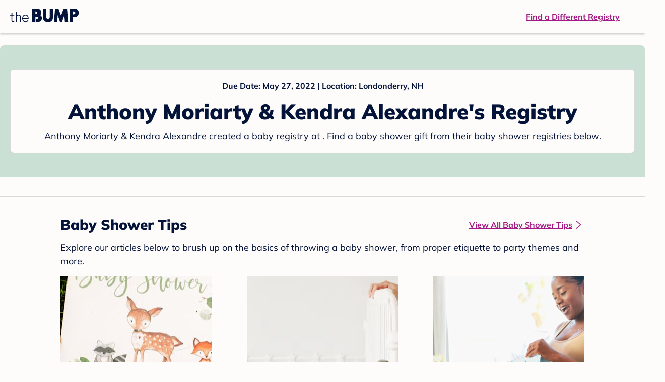

--- FILE ---
content_type: text/html; charset=utf-8
request_url: https://registry.thebump.com/anthony-moriarty-kendra-alexandre-may-2022-nh/29839991
body_size: 67317
content:
<!DOCTYPE html><html lang="en"><script type="text/javascript">// release-2026-01-19 at 16:20 - commit 4e4c70c09c685d2452e5201a03b30463c5b1dd4c</script><head><meta charSet="utf-8"/><link href="https://registry.thebump.com/anthony-moriarty-kendra-alexandre-may-2022-nh/29839991" rel="canonical"/><meta content="initial-scale=1.0, maximum-scale=5.0, width=device-width, height=device-height" name="viewport"/><title>Anthony Moriarty &amp; Kendra Alexandre&#x27;s Baby Registry on The Bump</title><meta content="noindex,nofollow" name="robots"/><meta content="noindex,nofollow" name="googlebot"/><meta content="Anthony Moriarty &amp; Kendra Alexandre from registered at for their baby shower registry with a due date of . Browse their baby registries." name="description"/><meta content="44019285167" property="fb:app_id"/><meta content="https://registry.thebump.com/anthony-moriarty-kendra-alexandre-may-2022-nh/29839991?lt=BabyRegistryProfile&amp;a=1090&amp;st=SocialProfile&amp;ss=Facebook&amp;sp=TextLink" property="og:url"/><meta content="article" property="og:type"/><meta content="Anthony Moriarty &amp; Kendra Alexandre&#x27;s Baby Registry on The Bump" property="og:title"/><meta content="https://s3.amazonaws.com/static.thebump.com/tb-web-assets/logos/tb-default-cricle-logo-navy.jpg" property="og:image"/><meta content="IE=Edge" http-equiv="X-UA-Compatible"/><meta content="authenticity_token" name="csrf-param"/><meta name="csrf-token"/><meta content="#da532c" name="msapplication-TileColor"/><link href="https://static.thebump.com/favicons/rebrand/favicon.ico" rel="shortcut icon"/><meta content="#FDFCFA" name="theme-color"/><meta name="next-head-count" content="18"/><link href="//static.thebump.com" rel="dns-prefetch"/><link href="//media-api.xogrp.com" rel="dns-prefetch"/><link href="//www.google-analytics.com" rel="dns-prefetch"/><link href="//cdn.segment.com" rel="dns-prefetch"/><link crossorigin="true" href="https://static.thebump.com" rel="preconnect"/><link crossorigin="true" href="https://media-api.xogrp.com" rel="preconnect"/><link as="font" crossorigin="anonymous" href="https://www.thebump.com/fonts/mulish-v12-latin-regular.woff2" rel="preload"/><link as="font" crossorigin="anonymous" href="https://www.thebump.com/fonts/mulish-v12-latin-700.woff2" rel="preload"/><link as="font" crossorigin="anonymous" href="https://www.thebump.com/fonts/mulish-v12-latin-900.woff2" rel="preload"/><style data-href="fonts.css">@font-face{font-family:"Open Sans";font-style:normal;font-weight:400;font-display:block;src:url("https://www.thebump.com/fonts/open-sans-v28-latin_cyrillic-ext_cyrillic-regular.eot");src: url("https://www.thebump.com/fonts/open-sans-v28-latin_cyrillic-ext_cyrillic-regular.eot?#iefix") format("embedded-opentype"),  url("https://www.thebump.com/fonts/open-sans-v28-latin_cyrillic-ext_cyrillic-regular.woff2") format("woff2"),  url("https://www.thebump.com/fonts/open-sans-v28-latin_cyrillic-ext_cyrillic-regular.woff") format("woff"),  url("https://www.thebump.com/fonts/open-sans-v28-latin_cyrillic-ext_cyrillic-regular.ttf") format("truetype"),  url("https://www.thebump.com/fonts/open-sans-v28-latin_cyrillic-ext_cyrillic-regular.svg#OpenSans") format("svg");}@font-face{font-family:"Open Sans";font-style:normal;font-weight:600;font-display:block;src:url("https://www.thebump.com/fonts/open-sans-v28-latin_cyrillic-ext_cyrillic-600.eot");src: url("https://www.thebump.com/fonts/open-sans-v28-latin_cyrillic-ext_cyrillic-600.eot?#iefix") format("embedded-opentype"),  url("https://www.thebump.com/fonts/open-sans-v28-latin_cyrillic-ext_cyrillic-600.woff2") format("woff2"),  url("https://www.thebump.com/fonts/open-sans-v28-latin_cyrillic-ext_cyrillic-600.woff") format("woff"),  url("https://www.thebump.com/fonts/open-sans-v28-latin_cyrillic-ext_cyrillic-600.ttf") format("truetype"),  url("https://www.thebump.com/fonts/open-sans-v28-latin_cyrillic-ext_cyrillic-600.svg#OpenSans") format("svg");}@font-face{font-family:"Open Sans";font-style:normal;font-weight:700;font-display:block;src:url("https://www.thebump.com/fonts/open-sans-v28-latin_cyrillic-ext_cyrillic-700.eot");src: url("https://www.thebump.com/fonts/open-sans-v28-latin_cyrillic-ext_cyrillic-700.eot?#iefix") format("embedded-opentype"),  url("https://www.thebump.com/fonts/open-sans-v28-latin_cyrillic-ext_cyrillic-700.woff2") format("woff2"),  url("https://www.thebump.com/fonts/open-sans-v28-latin_cyrillic-ext_cyrillic-700.woff") format("woff"),  url("https://www.thebump.com/fonts/open-sans-v28-latin_cyrillic-ext_cyrillic-700.ttf") format("truetype"),  url("https://www.thebump.com/fonts/open-sans-v28-latin_cyrillic-ext_cyrillic-700.svg#OpenSans") format("svg");}@font-face{font-family:"Open Sans Condensed";font-style:normal;font-weight:700;font-display:block;src: url("https://www.thebump.com/fonts/opensans-condbold.woff2") format("woff2"),  url("https://www.thebump.com/fonts/opensans-condbold.ttf") format("truetype");}@font-face{font-family:"Average";font-style:normal;font-weight:400;font-display:block;src:url("https://www.thebump.com/fonts/average-v14-latin-ext_latin-regular.eot");src: url("https://www.thebump.com/fonts/average-v14-latin-ext_latin-regular.eot?#iefix") format("embedded-opentype"),  url("https://www.thebump.com/fonts/average-v14-latin-ext_latin-regular.woff2") format("woff2"),  url("https://www.thebump.com/fonts/average-v14-latin-ext_latin-regular.woff") format("woff"),  url("https://www.thebump.com/fonts/average-v14-latin-ext_latin-regular.ttf") format("truetype"),  url("https://www.thebump.com/fonts/average-v14-latin-ext_latin-regular.svg#Average") format("svg");}@font-face{font-family:"Poppins";font-style:normal;font-weight:400;font-display:block;src:url("https://www.thebump.com/fonts/poppins-v19-latin-400.eot");src: url("https://www.thebump.com/fonts/poppins-v19-latin-400.eot?#iefix") format("embedded-opentype"),  url("https://www.thebump.com/fonts/poppins-v19-latin-400.woff2") format("woff2"),  url("https://www.thebump.com/fonts/poppins-v19-latin-400.woff") format("woff"),  url("https://www.thebump.com/fonts/poppins-v19-latin-400.ttf") format("truetype"),  url("https://www.thebump.com/fonts/poppins-v19-latin-400.svg#Poppins") format("svg");}@font-face{font-family:"Poppins";font-style:normal;font-weight:600;font-display:block;src:url("https://www.thebump.com/fonts/poppins-v19-latin-600.eot");src: url("https://www.thebump.com/fonts/poppins-v19-latin-600.eot?#iefix") format("embedded-opentype"),  url("https://www.thebump.com/fonts/poppins-v19-latin-600.woff2") format("woff2"),  url("https://www.thebump.com/fonts/poppins-v19-latin-600.woff") format("woff"),  url("https://www.thebump.com/fonts/poppins-v19-latin-600.ttf") format("truetype"),  url("https://www.thebump.com/fonts/poppins-v19-latin-600.svg#Poppins") format("svg");}@font-face{font-family:"Poppins";font-style:normal;font-weight:700;font-display:block;src:url("https://www.thebump.com/fonts/poppins-v19-latin-700.eot");src: url("https://www.thebump.com/fonts/poppins-v19-latin-700.eot?#iefix") format("embedded-opentype"),  url("https://www.thebump.com/fonts/poppins-v19-latin-700.woff2") format("woff2"),  url("https://www.thebump.com/fonts/poppins-v19-latin-700.woff") format("woff"),  url("https://www.thebump.com/fonts/poppins-v19-latin-700.ttf") format("truetype"),  url("https://www.thebump.com/fonts/poppins-v19-latin-700.svg#Poppins") format("svg");}@font-face{font-display:block;font-family:"Mulish";font-style:normal;font-weight:400;src:url("https://www.thebump.com/fonts/mulish-v12-latin-regular.eot");src: url("https://www.thebump.com/fonts/mulish-v12-latin-regular.eot?#iefix") format("embedded-opentype"),  url("https://www.thebump.com/fonts/mulish-v12-latin-regular.woff2") format("woff2"),  url("https://www.thebump.com/fonts/mulish-v12-latin-regular.woff") format("woff"),  url("https://www.thebump.com/fonts/mulish-v12-latin-regular.ttf") format("truetype"),  url("https://www.thebump.com/fonts/mulish-v12-latin-regular.svg#Mulish") format("svg");}@font-face{font-display:block;font-family:"Mulish";font-style:normal;font-weight:700;src:url("https://www.thebump.com/fonts/mulish-v12-latin-700.eot");src: url("https://www.thebump.com/fonts/mulish-v12-latin-700.eot?#iefix") format("embedded-opentype"),  url("https://www.thebump.com/fonts/mulish-v12-latin-700.woff2") format("woff2"),  url("https://www.thebump.com/fonts/mulish-v12-latin-700.woff") format("woff"),  url("https://www.thebump.com/fonts/mulish-v12-latin-700.ttf") format("truetype"),  url("https://www.thebump.com/fonts/mulish-v12-latin-700.svg#Mulish") format("svg");}@font-face{font-display:block;font-family:"Mulish";font-style:normal;font-weight:900;src:url("https://www.thebump.com/fonts/mulish-v12-latin-900.eot");src: url("https://www.thebump.com/fonts/mulish-v12-latin-900.eot?#iefix") format("embedded-opentype"),  url("https://www.thebump.com/fonts/mulish-v12-latin-900.woff2") format("woff2"),  url("https://www.thebump.com/fonts/mulish-v12-latin-900.woff") format("woff"),  url("https://www.thebump.com/fonts/mulish-v12-latin-900.ttf") format("truetype"),  url("https://www.thebump.com/fonts/mulish-v12-latin-900.svg#Mulish") format("svg");}@font-face{font-family:"Open Sans";font-style:normal;font-weight:300;font-display:block;src:url("https://www.thebump.com/fonts/open-sans-v28-latin_cyrillic-ext_cyrillic-300.eot");src: url("https://www.thebump.com/fonts/open-sans-v28-latin_cyrillic-ext_cyrillic-300.eot?#iefix") format("embedded-opentype"),  url("https://www.thebump.com/fonts/open-sans-v28-latin_cyrillic-ext_cyrillic-300.woff2") format("woff2"),  url("https://www.thebump.com/fonts/open-sans-v28-latin_cyrillic-ext_cyrillic-300.woff") format("woff"),  url("https://www.thebump.com/fonts/open-sans-v28-latin_cyrillic-ext_cyrillic-300.ttf") format("truetype"),  url("https://www.thebump.com/fonts/open-sans-v28-latin_cyrillic-ext_cyrillic-300.svg#OpenSans") format("svg");}</style><script class="ot-sdk-show-settings">
        (function() {
          function ConsentManagement (consentPlatformID, enableCM) {
            if (enableCM) {
              this.consentPlatformID = consentPlatformID;
              this.appendOneTrustScript();
            }

            this.enableCM = enableCM;
            this.registeredServices = [];
            this.initialized = false;

            this.categoryCodeNames = {
              NECESSARY: 'C0001',
              ANALYTIC: 'C0002',
              PERSONALISATION: 'C0003',
              TARGETING: 'C0004',
              SOCIAL: 'C0005'
            };
          }

          ConsentManagement.prototype.appendOneTrustScript = function() {
            var oneTrustScript = document.createElement('script');
            oneTrustScript.src = 'https://cdn.cookielaw.org/scripttemplates/otSDKStub.js';
            oneTrustScript.type = 'text/javascript';
            oneTrustScript.charset = 'UTF-8';
            oneTrustScript.defer = true;
            oneTrustScript.setAttribute('data-domain-script', this.consentPlatformID);
            document.head.appendChild(oneTrustScript);
          };

          ConsentManagement.prototype.toggleInfoDisplay = function() {
            if (window.OneTrust) {
              window.OneTrust.ToggleInfoDisplay();
              window.dispatchEvent(new Event('CM:ToggleInfoDisplay'));
              window.OneTrust.OnConsentChanged(function () {
                window.location.reload();
              });
            } else {
              console.log('Seems OneTrust script is not loaded.');
            }
          }

          ConsentManagement.prototype.registerService = function(service) {
            if (this.initialized) {
              service.call(null, this);
            }

            if (this.enableCM) {
              this.registeredServices.push(service);
            } else {
              service.call(null, this);
            }
          }

          ConsentManagement.prototype.consentedTo = function(category) {
            const onetrustActiveGroups = window.OnetrustActiveGroups || ',C0001,';

            return onetrustActiveGroups.indexOf(this.categoryCodeNames[category]) > -1;
          }

          ConsentManagement.prototype.loadScript = function(url) {
            var script = document.createElement('script');
            script.src = url;
            script.type = 'text/javascript';
            script.defer = true;
            document.head.appendChild(script);
          }

          ConsentManagement.prototype.loadPixelByCategory = function(url, category) {
            this.registerService(() => {
              if (this.consentedTo(category)) {
                var img = document.createElement('img');
                img.src = url;
                document.body.appendChild(img);
              }
            });
          }

          ConsentManagement.prototype.consentedToAll = function() {
            return Object.keys(consentManagement.categoryCodeNames).reduce((acc, categoryName) => {
              return consentManagement.consentedTo(categoryName) && acc;
            }, true);
          }

          ConsentManagement.prototype.isNoticeOnly = function() {
            return OneTrust.GetDomainData().ConsentModel.Name === 'notice only';
          }

          const consentManagement = new ConsentManagement('77b1f6b3-e6ba-4fe0-8d90-e7d951ed9fbf', true);

          window.OptanonWrapper = function() {
            consentManagement.registeredServices.forEach(service => service.call(null, consentManagement));
            consentManagement.initialized = true;

            if (consentManagement.isNoticeOnly()) {
              document.querySelector('#your-privacy-choices').parentNode.style.display = 'none';
            }
          }

          window.consentManagement = consentManagement;
        })();
  </script><link rel="preload" href="/registry/_next/static/css/44ee2114abe43f4a.css" as="style"/><link rel="stylesheet" href="/registry/_next/static/css/44ee2114abe43f4a.css" data-n-g=""/><noscript data-n-css=""></noscript><script defer="" nomodule="" src="/registry/_next/static/chunks/polyfills-c67a75d1b6f99dc8.js"></script><script src="/registry/_next/static/chunks/webpack-fdfd3b180cf8949b.js" defer=""></script><script src="/registry/_next/static/chunks/framework-5d7f57f39d20dbeb.js" defer=""></script><script src="/registry/_next/static/chunks/main-e98d1c3efa05e351.js" defer=""></script><script src="/registry/_next/static/chunks/pages/_app-e12ee1a6b29a1d3f.js" defer=""></script><script src="/registry/_next/static/chunks/dbc47101-3b67487a0c9874c4.js" defer=""></script><script src="/registry/_next/static/chunks/447-4efe9ce3cdcdb28c.js" defer=""></script><script src="/registry/_next/static/chunks/389-dd33b678a8d40e5e.js" defer=""></script><script src="/registry/_next/static/chunks/473-f0021416e00e9973.js" defer=""></script><script src="/registry/_next/static/chunks/881-07ebce7616ab97f2.js" defer=""></script><script src="/registry/_next/static/chunks/594-afe817c0e85d7f7e.js" defer=""></script><script src="/registry/_next/static/chunks/849-e02ef405986d2a55.js" defer=""></script><script src="/registry/_next/static/chunks/701-acbfd5a7f7238769.js" defer=""></script><script src="/registry/_next/static/chunks/799-624ee8b3fe42d4b9.js" defer=""></script><script src="/registry/_next/static/chunks/999-33fd47a5f7073aca.js" defer=""></script><script src="/registry/_next/static/chunks/306-1cb9c7e7fa5664b8.js" defer=""></script><script src="/registry/_next/static/chunks/pages/guest-view-registry-153f551d96ed9ad2.js" defer=""></script><script src="/registry/_next/static/hoG0H8OWNAlzYGrC2UyxB/_buildManifest.js" defer=""></script><script src="/registry/_next/static/hoG0H8OWNAlzYGrC2UyxB/_ssgManifest.js" defer=""></script><style id="__jsx-441456750">.header-container.jsx-441456750{box-shadow:rgba(0,0,0,0.2) 0px 2px 4px;position:relative;}.header-container.jsx-441456750::before{content:"";position:absolute;top:-2px;left:0px;right:0px;height:2px;background:var(--color-off-white);}.header.jsx-441456750{display:-webkit-box;display:-webkit-flex;display:-ms-flexbox;display:flex;-webkit-box-pack:justify;-webkit-justify-content:space-between;-ms-flex-pack:justify;justify-content:space-between;-webkit-align-items:center;-webkit-box-align:center;-ms-flex-align:center;align-items:center;margin:auto;width:1280px;height:66px;font-family:Mulish;font-weight:700;line-height:20px;}.header.jsx-441456750 a{color:var(--color-magenta);-webkit-text-decoration:underline;text-decoration:underline;font-size:16px;line-height:150%;}.learnMore.jsx-441456750{margin-left:20px;}.logo.jsx-441456750{margin-left:20px;}.logo.jsx-441456750 a.jsx-441456750{display:-webkit-box;display:-webkit-flex;display:-ms-flexbox;display:flex;padding-bottom:5px;}.logo.jsx-441456750 a.jsx-441456750:hover svg{opacity:0.9;}.logo.jsx-441456750 svg{width:137px;max-height:82px;vertical-align:middle;}.logo.jsx-441456750 svg path{fill:var(--color-navy);}.findRegistry.jsx-441456750{margin-right:50px;}.findRegistry.jsx-441456750:hover{color:var(--color-magenta-hover);}@media only screen and (min-width:768.1px) and (max-width:1366px) and (orientation:portrait){.header-container.has-banner.jsx-441456750{top:var(--sweepstakes-mobile-banner-height);}}</style><style id="__jsx-543505999">.couple-theme.jsx-543505999{background-size:cover;width:100%;height:90px;}.avatar.jsx-543505999{max-width:74px;max-height:74px;min-width:74px;min-height:74px;object-fit:cover;position:relative;top:32px;margin:0 auto;border-radius:50%;border:2px solid var(--color-off-white);-webkit-filter:drop-shadow(0px 2px 4px rgba(0,0,0,0.15));filter:drop-shadow(0px 2px 4px rgba(0,0,0,0.15));}.couple-info.jsx-543505999{padding:36px 20px 20px 20px;}.spacing.jsx-543505999{height:100px;}.couple-display.jsx-543505999{background:var(--color-off-white);display:-webkit-box;display:-webkit-flex;display:-ms-flexbox;display:flex;-webkit-flex-direction:column;-ms-flex-direction:column;flex-direction:column;padding:20px;border-radius:8px;border:1px solid var(--color-dark-gray300);}.couple-display.jsx-543505999 span.jsx-543505999:last-child{margin-bottom:8px;}span.jsx-543505999{font-weight:normal;font-size:12px;line-height:140%;display:inline-block;color:var(--color-navy);}h1.jsx-543505999{font-family:Mulish;font-weight:bold;font-size:28px;line-height:130%;font-weight:900;color:var(--color-navy);margin:0;}.description.jsx-543505999{font-weight:normal;font-size:16px;line-height:150%;color:var(--color-navy);margin-top:16px;}.couple-retailer.jsx-543505999{padding:24px 20px 0;font-weight:900;font-size:20px;line-height:140%;}@media (max-width:768px){.couple-display.jsx-543505999{box-shadow:0px 2px 4px rgba(0,0,0,0.15);}}@media (min-width:1024px){.couple-theme.jsx-543505999{border-radius:8px 8px 0px 0px;height:160px;}.avatar.jsx-543505999{max-width:155px;max-height:155px;min-width:155px;min-height:155px;object-fit:cover;top:24px;margin:0 auto;border:5px solid var(--color-off-white);-webkit-filter:drop-shadow(0px 4px 4px rgba(0,0,0,0.25));filter:drop-shadow(0px 4px 4px rgba(0,0,0,0.25));}.couple-info.jsx-543505999{padding:48px 20px 0;}.couple-info.round.jsx-543505999{border-radius:8px 8px 0px 0px;}.couple-display.jsx-543505999{padding:20px;}.couple-display.jsx-543505999 span.jsx-543505999:last-child{margin-bottom:12px;}span.jsx-543505999{font-weight:700;font-size:16px;line-height:150%;}h1.jsx-543505999{font-size:42px;line-height:130%;font-weight:900;word-break:break-all;}.description.jsx-543505999{font-size:18px;line-height:150%;margin:8px auto 0;}.couple-retailer.jsx-543505999{font-size:24px;line-height:140%;font-weight:900;border-radius:0px 0px 8px 8px;padding-top:16px;}}</style><style id="__jsx-6227654">.line.jsx-6227654{border-bottom:1px solid var(--color-dark-gray300);margin:24px 20px;}@media (min-width:768px){.line.jsx-6227654{margin-left:0;margin-right:0;}}</style><style id="__jsx-2433751223">.svg-icon.jsx-2433751223{display:inline-block;width:24px;height:24px;padding:0px;cursor:pointer;box-sizing:border-box;font-size:0;}svg.jsx-2433751223{width:24px;height:24px;cursor:default;}.newColor.jsx-2433751223,.newColor.jsx-2433751223 path,.newColor.jsx-2433751223 rect{fill:var(--color-magenta);}.newColor.jsx-2433751223:hover,.newColor.jsx-2433751223:hover path,.newColor.jsx-2433751223 path:hover,.newColor.jsx-2433751223 rect:hover{fill:var(--color-magenta);}@media (min-width:768px){.svg-icon.jsx-2433751223{width:24px;height:24px;padding:0px;}}</style><style id="__jsx-3650655108">.card.jsx-3650655108{margin-top:24px;display:-webkit-box;display:-webkit-flex;display:-ms-flexbox;display:flex;-webkit-flex-direction:column;-ms-flex-direction:column;flex-direction:column;}.card.jsx-3650655108:hover{cursor:pointer;}.card.jsx-3650655108:hover img.jsx-3650655108{opacity:0.4;}.card.jsx-3650655108:hover .title.jsx-3650655108{color:var(--color-navy-hover);}.card.jsx-3650655108 .title.jsx-3650655108{display:-webkit-box;display:-webkit-flex;display:-ms-flexbox;display:flex;-webkit-box-pack:center;-webkit-justify-content:center;-ms-flex-pack:center;justify-content:center;font-weight:700;font-size:16px;line-height:150%;text-align:center;-webkit-text-decoration-line:underline;text-decoration-line:underline;color:var(--color-navy);margin-top:16px;}.img-container.jsx-3650655108{overflow:hidden;min-height:307px;position:relative;}.img-container.jsx-3650655108 img.jsx-3650655108{position:absolute;-webkit-transform:translate(-50%,-50%);-ms-transform:translate(-50%,-50%);transform:translate(-50%,-50%);top:50%;left:50%;}@media (min-width:768px){.card.jsx-3650655108{width:300px;margin-top:0;}.img-container.jsx-3650655108{min-height:278px;}}</style><style id="__jsx-209207447">.baby-shower-tips.jsx-209207447{text-align:left;padding:0 20px;}h2.jsx-209207447{font-weight:900;font-size:24px;line-height:140%;margin:0;color:var(--color-navy);}.header.jsx-209207447 a.jsx-209207447{margin:8px 0;font-weight:700;font-size:14px;line-height:150%;color:var(--color-magenta);display:-webkit-box;display:-webkit-flex;display:-ms-flexbox;display:flex;-webkit-align-items:center;-webkit-box-align:center;-ms-flex-align:center;align-items:center;}.desc.jsx-209207447{font-size:16px;line-height:150%;margin-bottom:36px;color:var(--color-navy);}.cards.jsx-209207447{margin-bottom:100px;}.header.jsx-209207447 a.jsx-209207447:active{color:var(--color-magenta-hover);}.header.jsx-209207447 a.jsx-209207447:active svg path{fill:var(--color-magenta-hover);}@media (min-width:768px){.baby-shower-tips.jsx-209207447{padding:0 10px;margin:0 auto;max-width:1040px;}h2.jsx-209207447{font-size:28px;line-height:130%;}.header.jsx-209207447{display:-webkit-box;display:-webkit-flex;display:-ms-flexbox;display:flex;-webkit-box-pack:justify;-webkit-justify-content:space-between;-ms-flex-pack:justify;justify-content:space-between;-webkit-align-items:center;-webkit-box-align:center;-ms-flex-align:center;align-items:center;}.header.jsx-209207447 a.jsx-209207447{font-size:16px;line-height:150%;}.header.jsx-209207447 a.jsx-209207447:hover{color:var(--color-magenta-hover);}.header.jsx-209207447 a.jsx-209207447:hover svg path{fill:var(--color-magenta-hover);}.desc.jsx-209207447{margin-top:12px;margin-bottom:16px;font-size:18px;}.cards.jsx-209207447{display:-webkit-box;display:-webkit-flex;display:-ms-flexbox;display:flex;-webkit-box-pack:justify;-webkit-justify-content:space-between;-ms-flex-pack:justify;justify-content:space-between;}}</style><style id="__jsx-3935937738">.container.jsx-3935937738{text-align:center;font-family:Mulish;font-style:normal;}.product-section.jsx-3935937738{padding-top:24px;min-height:500px;}.gvr-line.jsx-3935937738{margin:36px 20px;border-bottom-width:2px;}.spacing.jsx-3935937738{padding:50px;}@media (min-width:768px){.product-section.jsx-3935937738{padding-top:32px;padding-bottom:68px;padding-left:calc((100% - 979px) / 2);}.product-section.shrink.jsx-3935937738{padding-bottom:0;}.gvr-line.jsx-3935937738{margin:36px 0;}.gvr-line.shrink.jsx-3935937738{margin-top:4px;}}</style><style id="__jsx-2175532615">.content-container.jsx-2175532615{margin-top:60px;}@media (min-width:1025px){.content-container.jsx-2175532615{width:1280px;margin:24px auto 0;}.productLists{padding:32px 0px 0px !important;}.products > li{margin-right:33px !important;}.products > li:nth-child(4n){margin-right:0px !important;}.product-section{padding-left:0px !important;}}@media (max-width:768px){.content-container.show-sign-up-banner.jsx-2175532615{margin-top:calc(var(--sweepstakes-mobile-banner-height) + 60px);}}@media only screen and (min-width:768.1px) and (max-width:1366px) and (orientation:portrait){.content-container.show-sign-up-banner.jsx-2175532615{margin-top:calc(var(--sweepstakes-mobile-banner-height) + 60px);}}</style><style id="__jsx-1515787351">.svg-icon.jsx-1515787351{display:inline-block;width:24px;height:24px;padding:0px;cursor:pointer;box-sizing:border-box;font-size:0;}svg.jsx-1515787351{width:24px;height:24px;cursor:default;}.newColor.jsx-1515787351,.newColor.jsx-1515787351 path,.newColor.jsx-1515787351 rect{fill:undefined;}.newColor.jsx-1515787351:hover,.newColor.jsx-1515787351:hover path,.newColor.jsx-1515787351 path:hover,.newColor.jsx-1515787351 rect:hover{fill:undefined;}@media (min-width:768px){.svg-icon.jsx-1515787351{width:24px;height:24px;padding:0px;}}</style><style id="__jsx-134615627">@font-face{font-family:"LeagueGothic";src:local("LeagueGothic");src:url("https://static.thebump.com/webfonts3/leaguegothic_regular/leaguegothic-regular-webfont.woff") format("woff");font-weight:normal;font-style:normal;font-display:block;}body{margin:0;font-size:14px;background:#fdfcfa;-webkit-font-smoothing:antialiased;-moz-osx-font-smoothing:grayscale;}@media (min-width:1025px){footer{width:1280px !important;margin:0 auto !important;}}</style><style id="__jsx-3719188139">*{-webkit-tap-highlight-color:transparent;}input:-webkit-autofill{-webkit-box-shadow:0 0 0px 1000px var(--color-off-white) inset;}</style><style data-styled="" data-styled-version="5.1.1">.gmtmqV{background:var(--color-corn-flower);color:var(--color-off-white);font-family:"Mulish";font-style:normal;font-weight:700;}/*!sc*/
.gmtmqV .mobile{display:block;}/*!sc*/
.gmtmqV .desktop{display:none;}/*!sc*/
@media (min-width:1025px){.gmtmqV{margin:0 auto;}.gmtmqV .mobile{display:none;}.gmtmqV .desktop{display:block;}}/*!sc*/
.gmtmqV a{color:var(--color-off-white);}/*!sc*/
data-styled.g9[id="sc-AxmLO"]{content:"gmtmqV,"}/*!sc*/
.dteCCc{padding:20px 20px 40px;}/*!sc*/
.dteCCc .title{text-transform:uppercase;}/*!sc*/
.dteCCc .line{width:100%;height:1px;background:var(--color-off-white);margin-top:4px;margin-bottom:12px;}/*!sc*/
.dteCCc .socialLinks svg{background:var(--color-off-white);border-radius:50%;padding:4px 4px;cursor:pointer;}/*!sc*/
.dteCCc .socialLinks svg path{fill:var(--color-corn-flower);}/*!sc*/
@media (min-width:1025px){.dteCCc{padding:40px 15px;display:-webkit-box;display:-webkit-flex;display:-ms-flexbox;display:flex;-webkit-box-pack:space-around;-webkit-justify-content:space-around;-ms-flex-pack:space-around;justify-content:space-around;}.dteCCc .line{margin-bottom:16px;}}/*!sc*/
data-styled.g10[id="sc-fzozJi"]{content:"dteCCc,"}/*!sc*/
@media (min-width:1025px){.jKkoYs{min-width:234px;}.jKkoYs:nth-child(2){min-width:537px;margin:0 10px;}}/*!sc*/
@media (max-width:1024px){.jKkoYs{margin-bottom:40px;min-width:300px;}}/*!sc*/
.jKkoYs ul{margin:0 0;padding:0 0;list-style:none;height:220px;display:-webkit-box;display:-webkit-flex;display:-ms-flexbox;display:flex;-webkit-flex-direction:column;-ms-flex-direction:column;flex-direction:column;-webkit-flex-wrap:wrap;-ms-flex-wrap:wrap;flex-wrap:wrap;-webkit-align-content:flex-start;-ms-flex-line-pack:start;align-content:flex-start;gap:12px 32px;}/*!sc*/
@media (max-width:374px){.jKkoYs ul{gap:12px 20px;}}/*!sc*/
.jKkoYs ul li{margin:0 0;padding:0 0;}/*!sc*/
@media (min-width:768px){.jKkoYs ul li a:hover{opacity:0.8;}}/*!sc*/
.jKkoYs ul li a:active{opacity:0.6;}/*!sc*/
@media (min-width:1025px){.jKkoYs ul.group-one{width:234px;}.jKkoYs ul.group-two{width:537px;}.jKkoYs ul.group-two li{min-width:231px;}}/*!sc*/
@media (max-width:1024px){.jKkoYs ul li{width:150px;}.jKkoYs ul.group-one{height:92px;}.jKkoYs ul.group-two{height:190px;}}/*!sc*/
@media (max-width:1024px) and (min-width:768px){.jKkoYs ul .space{display:none;}}/*!sc*/
@media (max-width:320px){.jKkoYs ul.group-two{overflow:hidden;}}/*!sc*/
data-styled.g11[id="sc-fzoLsD"]{content:"jKkoYs,"}/*!sc*/
.cKJzHK{display:-webkit-box;display:-webkit-flex;display:-ms-flexbox;display:flex;-webkit-flex-direction:column;-ms-flex-direction:column;flex-direction:column;font-size:0;}/*!sc*/
@media (min-width:1025px){.cKJzHK{width:470px;}.cKJzHK .line{width:414px;}}/*!sc*/
@media (max-width:1024px){.cKJzHK{-webkit-flex-direction:row;-ms-flex-direction:row;flex-direction:row;-webkit-box-pack:justify;-webkit-justify-content:space-between;-ms-flex-pack:justify;justify-content:space-between;}}/*!sc*/
data-styled.g12[id="sc-fzpans"]{content:"cKJzHK,"}/*!sc*/
@media (max-width:768px){.hRBsWH{width:134px;margin-right:48px;}}/*!sc*/
@media (max-width:1024px) and (min-width:768px){.hRBsWH{width:150px;margin-right:32px;}}/*!sc*/
@media (max-width:374px){.hRBsWH{margin-right:36px;}}/*!sc*/
@media (min-width:1025px){.hRBsWH{margin-bottom:40px;}}/*!sc*/
.hRBsWH .siteLogo{display:-webkit-box;display:-webkit-flex;display:-ms-flexbox;display:flex;-webkit-flex-wrap:wrap;-ms-flex-wrap:wrap;flex-wrap:wrap;}/*!sc*/
@media (min-width:768px){.hRBsWH .siteLogo a:hover{opacity:0.8;}}/*!sc*/
.hRBsWH .siteLogo a:active{opacity:0.6;}/*!sc*/
@media (min-width:1025px){.hRBsWH .siteLogo{-webkit-align-items:flex-end;-webkit-box-align:flex-end;-ms-flex-align:flex-end;align-items:flex-end;}}/*!sc*/
@media (min-width:768.1px){.hRBsWH .siteLogo{width:346px;}.hRBsWH .siteLogo #bash-logo{margin-left:24px;}.hRBsWH .siteLogo #hitched-logo{padding-top:6px;margin-right:32px;margin-top:10px;}.hRBsWH .siteLogo #weddingWire-logo{padding-top:6px;margin-top:10px;}.hRBsWH .siteLogo #knot-logo svg{width:126px;height:28px;}.hRBsWH .siteLogo #bash-logo svg{width:156px;height:24px;}.hRBsWH .siteLogo #hitched-logo svg{width:94px;height:30px;}.hRBsWH .siteLogo #weddingWire-logo svg{width:220px;height:30px;}}/*!sc*/
@media (max-width:1024px) and (min-width:768px),(max-width:768px){.hRBsWH .siteLogo{width:153px;}.hRBsWH .siteLogo #bash-logo{margin-left:10px;padding-top:2px;}.hRBsWH .siteLogo #hitched-logo{padding-top:6px;margin-right:14px;margin-top:6px;}.hRBsWH .siteLogo #weddingWire-logo{padding-top:7px;margin-top:6px;}.hRBsWH .siteLogo #knot-logo svg{width:64px;height:14px;}.hRBsWH .siteLogo #bash-logo svg{width:78px;height:12px;}.hRBsWH .siteLogo #hitched-logo svg{width:38px;height:12px;}.hRBsWH .siteLogo #weddingWire-logo svg{width:88px;height:12px;}}/*!sc*/
data-styled.g13[id="sc-fzplWN"]{content:"hRBsWH,"}/*!sc*/
.CWQMf{margin-bottom:40px;-webkit-box-flex:1;-webkit-flex-grow:1;-ms-flex-positive:1;flex-grow:1;}/*!sc*/
.CWQMf .icons{display:-webkit-box;display:-webkit-flex;display:-ms-flexbox;display:flex;}/*!sc*/
@media (max-width:1024px){.CWQMf .icons{-webkit-flex-direction:column;-ms-flex-direction:column;flex-direction:column;-webkit-align-items:flex-start;-webkit-box-align:flex-start;-ms-flex-align:flex-start;align-items:flex-start;}.CWQMf .icons a:nth-child(1){margin-bottom:8px;}}/*!sc*/
@media (min-width:1025px){.CWQMf .icons img:nth-child(1){margin-right:12px;}}/*!sc*/
.CWQMf .icons img{width:109px;height:32px;}/*!sc*/
@media (min-width:1025px){.CWQMf .icons a:hover{opacity:0.8;}}/*!sc*/
.CWQMf .icons a:active{opacity:0.6;}/*!sc*/
data-styled.g14[id="sc-fznyAO"]{content:"CWQMf,"}/*!sc*/
.fQkkzS{font-size:0;}/*!sc*/
@media (min-width:1025px){.fQkkzS{width:414px;}}/*!sc*/
data-styled.g15[id="sc-fznKkj"]{content:"fQkkzS,"}/*!sc*/
.gJlwEu{height:60px;width:100%;background:var(--color-navy);color:var(--color-off-white);display:-webkit-box;display:-webkit-flex;display:-ms-flexbox;display:flex;-webkit-align-items:center;-webkit-box-align:center;-ms-flex-align:center;align-items:center;}/*!sc*/
@media (max-width:1024px){.gJlwEu{-webkit-box-pack:center;-webkit-justify-content:center;-ms-flex-pack:center;justify-content:center;}}/*!sc*/
@media (min-width:1025px){.gJlwEu{padding-left:40px;}}/*!sc*/
data-styled.g16[id="sc-fznZeY"]{content:"gJlwEu,"}/*!sc*/
.eBYuPD{margin-right:px;}/*!sc*/
data-styled.g17[id="sc-fzokOt"]{content:"eBYuPD,"}/*!sc*/
.bzsmsC{display:-webkit-box;display:-webkit-flex;display:-ms-flexbox;display:flex;-webkit-align-items:center;-webkit-box-align:center;-ms-flex-align:center;align-items:center;gap:0 16px;list-style:none;padding:0 0;margin:0 0;}/*!sc*/
@media (min-width:768px){.bzsmsC a:hover{opacity:0.8;}}/*!sc*/
.bzsmsC a:active{opacity:0.6;}/*!sc*/
data-styled.g18[id="sc-fzqBZW"]{content:"bzsmsC,"}/*!sc*/
html,body,#__next{height:100%;width:100%;margin:0;padding:0;}/*!sc*/
html{font-size:100%;}/*!sc*/
html,html a{-webkit-font-smoothing:antialiased;-moz-osx-font-smoothing:grayscale;text-rendering:optimizeLegibility;text-shadow:1px 1px 1px rgba(0,0,0,0.03);}/*!sc*/
body{-webkit-overflow-scrolling:touch;}/*!sc*/
@media (min-width:768px){body{overflow:visible;}}/*!sc*/
@media only screen and (max-width:1366px) and (orientation:portrait){}/*!sc*/
data-styled.g190[id="sc-global-iEDSUG1"]{content:"sc-global-iEDSUG1,"}/*!sc*/
:root{--color-corn-flower:#526399;--color-rgb-corn-flower:82,99,153;--color-corn-flower-hover:#353F62;--color-rgb-corn-flower-hover:53,63,98;--color-corn-flower-hover-on-dark:#939BBA;--color-rgb-corn-flower-hover-on-dark:147,155,186;--color-magenta:#A31884;--color-rgb-magenta:163,24,132;--color-magenta-hover:#771F67;--color-rgb-magenta-hover:119,31,103;--color-magenta-hover-on-dark:#B86FAD;--color-rgb-magenta-hover-on-dark:184,111,173;--color-navy:#04133A;--color-rgb-navy:4,19,58;--color-navy-hover:#60687F;--color-rgb-navy-hover:96,104,127;--color-navy-hover-on-dark:#BEC1CA;--color-rgb-navy-hover-on-dark:190,193,202;--color-aqua:#A0CFD3;--color-rgb-aqua:160,207,211;--color-powder:#EFF1F6;--color-rgb-powder:239,241,246;--color-blush:#EDE9EC;--color-rgb-blush:237,233,236;--color-beige:#F6F5F3;--color-rgb-beige:246,245,243;--color-teal:#0F8B8D;--color-rgb-teal:15,139,141;--color-chartreuse:#E4E95B;--color-rgb-chartreuse:228,233,91;--color-chartreuse-hover:#FCFFB5;--color-off-white:#FDFCFA;--color-rgb-off-white:253,252,250;--color-heart-red:#ED2437;--color-heart-red-hover:#AE2F33;--color-heart-red-hover-on-dark:#E47A81;--color-rgb-heart-red:237,36,55;--color-black:#000000;--color-rgb-black:0,0,0;--color-dark-gray600:#6c6b6b;--color-rgb-dark-gray600:108,107,107;--color-dark-gray500:#949494;--color-rgb-dark-gray500:148,148,148;--color-dark-gray400:#C5C5C5;--color-rgb-dark-gray400:197,197,197;--color-dark-gray300:#D9D9D9;--color-rgb-dark-gray300:217,217,217;--color-dark-gray200:#F6F6F6;--color-rgb-dark-gray200:246,246,246;--color-validation-red:#C71829;--color-validation-green:#1CA420;--color-pink:#F4E1E3;--color-bright-blue:#DEDFE2;--color-bright-yellow:#F1F4AD;--color-bronze:#CD7F32;--color-light-pink:#F4E5EE;}/*!sc*/
@media (max-width:767px){:root .tbf_B1m{font-family:'Mulish';font-style:normal;font-weight:400;font-size:18px;line-height:150%;-webkit-letter-spacing:0;-moz-letter-spacing:0;-ms-letter-spacing:0;letter-spacing:0;}:root .tbf_B2m{font-family:'Mulish';font-style:normal;font-weight:400;font-size:16px;line-height:150%;-webkit-letter-spacing:0;-moz-letter-spacing:0;-ms-letter-spacing:0;letter-spacing:0;}:root .tbf_B3m{font-family:'Mulish';font-style:normal;font-weight:400;font-size:14px;line-height:150%;-webkit-letter-spacing:0;-moz-letter-spacing:0;-ms-letter-spacing:0;letter-spacing:0;}:root .tbf_B4m{font-family:'Mulish';font-style:normal;font-weight:400;font-size:12px;line-height:140%;-webkit-letter-spacing:0;-moz-letter-spacing:0;-ms-letter-spacing:0;letter-spacing:0;}:root .tbf_CSm{--color-corn-flower:#526399;--color-rgb-corn-flower:82,99,153;--color-corn-flower-hover:#353F62;--color-rgb-corn-flower-hover:53,63,98;--color-corn-flower-hover-on-dark:#939BBA;--color-rgb-corn-flower-hover-on-dark:147,155,186;--color-magenta:#A31884;--color-rgb-magenta:163,24,132;--color-magenta-hover:#771F67;--color-rgb-magenta-hover:119,31,103;--color-magenta-hover-on-dark:#B86FAD;--color-rgb-magenta-hover-on-dark:184,111,173;--color-navy:#04133A;--color-rgb-navy:4,19,58;--color-navy-hover:#60687F;--color-rgb-navy-hover:96,104,127;--color-navy-hover-on-dark:#BEC1CA;--color-rgb-navy-hover-on-dark:190,193,202;--color-aqua:#A0CFD3;--color-rgb-aqua:160,207,211;--color-powder:#EFF1F6;--color-rgb-powder:239,241,246;--color-blush:#EDE9EC;--color-rgb-blush:237,233,236;--color-beige:#F6F5F3;--color-rgb-beige:246,245,243;--color-teal:#0F8B8D;--color-rgb-teal:15,139,141;--color-chartreuse:#E4E95B;--color-rgb-chartreuse:228,233,91;--color-chartreuse-hover:#FCFFB5;--color-off-white:#FDFCFA;--color-rgb-off-white:253,252,250;--color-heart-red:#ED2437;--color-heart-red-hover:#AE2F33;--color-heart-red-hover-on-dark:#E47A81;--color-rgb-heart-red:237,36,55;--color-black:#000000;--color-rgb-black:0,0,0;--color-dark-gray600:#6c6b6b;--color-rgb-dark-gray600:108,107,107;--color-dark-gray500:#949494;--color-rgb-dark-gray500:148,148,148;--color-dark-gray400:#C5C5C5;--color-rgb-dark-gray400:197,197,197;--color-dark-gray300:#D9D9D9;--color-rgb-dark-gray300:217,217,217;--color-dark-gray200:#F6F6F6;--color-rgb-dark-gray200:246,246,246;--color-validation-red:#C71829;--color-validation-green:#1CA420;--color-pink:#F4E1E3;--color-bright-blue:#DEDFE2;--color-bright-yellow:#F1F4AD;--color-bronze:#CD7F32;--color-light-pink:#F4E5EE;}:root .tbf_CAm{#A0CFD3;}:root .tbf_CEm{#F6F5F3;}:root .tbf_CKm{#000000;}:root .tbf_CHm{#EDE9EC;}:root .tbf_CEm{#DEDFE2;}:root .tbf_CWm{#F1F4AD;}:root .tbf_CEm{#CD7F32;}:root .tbf_CEm{#E4E95B;}:root .tbf_CRm{#FCFFB5;}:root .tbf_CRm{#526399;}:root .tbf_CRm{#353F62;}:root .tbf_CKm{#939BBA;}:root .tbf_C0m{#F6F6F6;}:root .tbf_C0m{#D9D9D9;}:root .tbf_C0m{#C5C5C5;}:root .tbf_C0m{#949494;}:root .tbf_C0m{#6c6b6b;}:root .tbf_CDm{#ED2437;}:root .tbf_CRm{#AE2F33;}:root .tbf_CKm{#E47A81;}:root .tbf_CKm{#F4E5EE;}:root .tbf_CAm{#A31884;}:root .tbf_CRm{#771F67;}:root .tbf_CKm{#B86FAD;}:root .tbf_CYm{#04133A;}:root .tbf_CRm{#60687F;}:root .tbf_CKm{#BEC1CA;}:root .tbf_CEm{#FDFCFA;}:root .tbf_CKm{#F4E1E3;}:root .tbf_CRm{#EFF1F6;}:root .tbf_CLm{#0F8B8D;}:root .tbf_CNm{#1CA420;}:root .tbf_CDm{#C71829;}:root .tbf_L1m{font-family:'Mulish';font-style:normal;font-weight:700;font-size:18px;line-height:150%;-webkit-letter-spacing:0;-moz-letter-spacing:0;-ms-letter-spacing:0;letter-spacing:0;}:root .tbf_L2m{font-family:'Mulish';font-style:normal;font-weight:700;font-size:16px;line-height:150%;-webkit-letter-spacing:0;-moz-letter-spacing:0;-ms-letter-spacing:0;letter-spacing:0;}:root .tbf_L3m{font-family:'Mulish';font-style:normal;font-weight:700;font-size:14px;line-height:150%;-webkit-letter-spacing:0;-moz-letter-spacing:0;-ms-letter-spacing:0;letter-spacing:0;}:root .tbf_L4m{font-family:'Mulish';font-style:normal;font-weight:700;font-size:12px;line-height:140%;-webkit-letter-spacing:0;-moz-letter-spacing:0;-ms-letter-spacing:0;letter-spacing:0;}:root .tbf_O1m{font-family:'Mulish';font-style:normal;font-weight:700;font-size:14px;line-height:150%;-webkit-letter-spacing:1px;-moz-letter-spacing:1px;-ms-letter-spacing:1px;letter-spacing:1px;text-transform:uppercase;}:root .tbf_O2m{font-family:'Mulish';font-style:normal;font-weight:700;font-size:12px;line-height:140%;-webkit-letter-spacing:1px;-moz-letter-spacing:1px;-ms-letter-spacing:1px;letter-spacing:1px;text-transform:uppercase;}:root .tbf_T1m{font-family:'Mulish';font-style:normal;font-weight:900;font-size:42px;line-height:130%;-webkit-letter-spacing:0;-moz-letter-spacing:0;-ms-letter-spacing:0;letter-spacing:0;}:root .tbf_T2m{font-family:'Mulish';font-style:normal;font-weight:900;font-size:28px;line-height:130%;-webkit-letter-spacing:0;-moz-letter-spacing:0;-ms-letter-spacing:0;letter-spacing:0;}:root .tbf_T3m{font-family:'Mulish';font-style:normal;font-weight:900;font-size:24px;line-height:140%;-webkit-letter-spacing:0;-moz-letter-spacing:0;-ms-letter-spacing:0;letter-spacing:0;}:root .tbf_T4m{font-family:'Mulish';font-style:normal;font-weight:900;font-size:20px;line-height:140%;-webkit-letter-spacing:0;-moz-letter-spacing:0;-ms-letter-spacing:0;letter-spacing:0;}}/*!sc*/
@media (min-width:768px){:root .tbf_B1d{font-family:'Mulish';font-style:normal;font-weight:400;font-size:18px;line-height:150%;-webkit-letter-spacing:0;-moz-letter-spacing:0;-ms-letter-spacing:0;letter-spacing:0;}:root .tbf_B2d{font-family:'Mulish';font-style:normal;font-weight:400;font-size:16px;line-height:150%;-webkit-letter-spacing:0;-moz-letter-spacing:0;-ms-letter-spacing:0;letter-spacing:0;}:root .tbf_B3d{font-family:'Mulish';font-style:normal;font-weight:400;font-size:14px;line-height:150%;-webkit-letter-spacing:0;-moz-letter-spacing:0;-ms-letter-spacing:0;letter-spacing:0;}:root .tbf_B4d{font-family:'Mulish';font-style:normal;font-weight:400;font-size:12px;line-height:140%;-webkit-letter-spacing:0;-moz-letter-spacing:0;-ms-letter-spacing:0;letter-spacing:0;}:root .tbf_CSd{--color-corn-flower:#526399;--color-rgb-corn-flower:82,99,153;--color-corn-flower-hover:#353F62;--color-rgb-corn-flower-hover:53,63,98;--color-corn-flower-hover-on-dark:#939BBA;--color-rgb-corn-flower-hover-on-dark:147,155,186;--color-magenta:#A31884;--color-rgb-magenta:163,24,132;--color-magenta-hover:#771F67;--color-rgb-magenta-hover:119,31,103;--color-magenta-hover-on-dark:#B86FAD;--color-rgb-magenta-hover-on-dark:184,111,173;--color-navy:#04133A;--color-rgb-navy:4,19,58;--color-navy-hover:#60687F;--color-rgb-navy-hover:96,104,127;--color-navy-hover-on-dark:#BEC1CA;--color-rgb-navy-hover-on-dark:190,193,202;--color-aqua:#A0CFD3;--color-rgb-aqua:160,207,211;--color-powder:#EFF1F6;--color-rgb-powder:239,241,246;--color-blush:#EDE9EC;--color-rgb-blush:237,233,236;--color-beige:#F6F5F3;--color-rgb-beige:246,245,243;--color-teal:#0F8B8D;--color-rgb-teal:15,139,141;--color-chartreuse:#E4E95B;--color-rgb-chartreuse:228,233,91;--color-chartreuse-hover:#FCFFB5;--color-off-white:#FDFCFA;--color-rgb-off-white:253,252,250;--color-heart-red:#ED2437;--color-heart-red-hover:#AE2F33;--color-heart-red-hover-on-dark:#E47A81;--color-rgb-heart-red:237,36,55;--color-black:#000000;--color-rgb-black:0,0,0;--color-dark-gray600:#6c6b6b;--color-rgb-dark-gray600:108,107,107;--color-dark-gray500:#949494;--color-rgb-dark-gray500:148,148,148;--color-dark-gray400:#C5C5C5;--color-rgb-dark-gray400:197,197,197;--color-dark-gray300:#D9D9D9;--color-rgb-dark-gray300:217,217,217;--color-dark-gray200:#F6F6F6;--color-rgb-dark-gray200:246,246,246;--color-validation-red:#C71829;--color-validation-green:#1CA420;--color-pink:#F4E1E3;--color-bright-blue:#DEDFE2;--color-bright-yellow:#F1F4AD;--color-bronze:#CD7F32;--color-light-pink:#F4E5EE;}:root .tbf_CAd{#A0CFD3;}:root .tbf_CEd{#F6F5F3;}:root .tbf_CKd{#000000;}:root .tbf_CHd{#EDE9EC;}:root .tbf_CEd{#DEDFE2;}:root .tbf_CWd{#F1F4AD;}:root .tbf_CEd{#CD7F32;}:root .tbf_CEd{#E4E95B;}:root .tbf_CRd{#FCFFB5;}:root .tbf_CRd{#526399;}:root .tbf_CRd{#353F62;}:root .tbf_CKd{#939BBA;}:root .tbf_C0d{#F6F6F6;}:root .tbf_C0d{#D9D9D9;}:root .tbf_C0d{#C5C5C5;}:root .tbf_C0d{#949494;}:root .tbf_C0d{#6c6b6b;}:root .tbf_CDd{#ED2437;}:root .tbf_CRd{#AE2F33;}:root .tbf_CKd{#E47A81;}:root .tbf_CKd{#F4E5EE;}:root .tbf_CAd{#A31884;}:root .tbf_CRd{#771F67;}:root .tbf_CKd{#B86FAD;}:root .tbf_CYd{#04133A;}:root .tbf_CRd{#60687F;}:root .tbf_CKd{#BEC1CA;}:root .tbf_CEd{#FDFCFA;}:root .tbf_CKd{#F4E1E3;}:root .tbf_CRd{#EFF1F6;}:root .tbf_CLd{#0F8B8D;}:root .tbf_CNd{#1CA420;}:root .tbf_CDd{#C71829;}:root .tbf_L1d{font-family:'Mulish';font-style:normal;font-weight:700;font-size:18px;line-height:150%;-webkit-letter-spacing:0;-moz-letter-spacing:0;-ms-letter-spacing:0;letter-spacing:0;}:root .tbf_L2d{font-family:'Mulish';font-style:normal;font-weight:700;font-size:16px;line-height:150%;-webkit-letter-spacing:0;-moz-letter-spacing:0;-ms-letter-spacing:0;letter-spacing:0;}:root .tbf_L3d{font-family:'Mulish';font-style:normal;font-weight:700;font-size:14px;line-height:150%;-webkit-letter-spacing:0;-moz-letter-spacing:0;-ms-letter-spacing:0;letter-spacing:0;}:root .tbf_L4d{font-family:'Mulish';font-style:normal;font-weight:700;font-size:12px;line-height:140%;-webkit-letter-spacing:0;-moz-letter-spacing:0;-ms-letter-spacing:0;letter-spacing:0;}:root .tbf_O1d{font-family:'Mulish';font-style:normal;font-weight:700;font-size:14px;line-height:150%;-webkit-letter-spacing:1px;-moz-letter-spacing:1px;-ms-letter-spacing:1px;letter-spacing:1px;text-transform:uppercase;}:root .tbf_O2d{font-family:'Mulish';font-style:normal;font-weight:700;font-size:12px;line-height:140%;-webkit-letter-spacing:1px;-moz-letter-spacing:1px;-ms-letter-spacing:1px;letter-spacing:1px;text-transform:uppercase;}:root .tbf_T1d{font-family:'Mulish';font-style:normal;font-weight:900;font-size:42px;line-height:130%;-webkit-letter-spacing:0;-moz-letter-spacing:0;-ms-letter-spacing:0;letter-spacing:0;}:root .tbf_T2d{font-family:'Mulish';font-style:normal;font-weight:900;font-size:28px;line-height:130%;-webkit-letter-spacing:0;-moz-letter-spacing:0;-ms-letter-spacing:0;letter-spacing:0;}:root .tbf_T3d{font-family:'Mulish';font-style:normal;font-weight:900;font-size:24px;line-height:140%;-webkit-letter-spacing:0;-moz-letter-spacing:0;-ms-letter-spacing:0;letter-spacing:0;}:root .tbf_T4d{font-family:'Mulish';font-style:normal;font-weight:900;font-size:20px;line-height:140%;-webkit-letter-spacing:0;-moz-letter-spacing:0;-ms-letter-spacing:0;letter-spacing:0;}}/*!sc*/
data-styled.g191[id="sc-global-lobzEd1"]{content:"sc-global-lobzEd1,"}/*!sc*/
:root{--sweepstakes-mobile-banner-height:66px;}/*!sc*/
.sign-up-banner{max-width:1280px;margin:0 auto;}/*!sc*/
data-styled.g192[id="sc-global-iwTiQu1"]{content:"sc-global-iwTiQu1,"}/*!sc*/
</style>
<script>(window.BOOMR_mq=window.BOOMR_mq||[]).push(["addVar",{"rua.upush":"false","rua.cpush":"false","rua.upre":"false","rua.cpre":"true","rua.uprl":"false","rua.cprl":"false","rua.cprf":"false","rua.trans":"SJ-66888e73-331e-4807-ae7b-06fdddbc8958","rua.cook":"false","rua.ims":"false","rua.ufprl":"false","rua.cfprl":"false","rua.isuxp":"false","rua.texp":"norulematch","rua.ceh":"false","rua.ueh":"false","rua.ieh.st":"0"}]);</script>
                              <script>!function(e){var n="https://s.go-mpulse.net/boomerang/";if("False"=="True")e.BOOMR_config=e.BOOMR_config||{},e.BOOMR_config.PageParams=e.BOOMR_config.PageParams||{},e.BOOMR_config.PageParams.pci=!0,n="https://s2.go-mpulse.net/boomerang/";if(window.BOOMR_API_key="K4N8K-EWW4Q-6EVRB-E3Y3V-ZSY8F",function(){function e(){if(!o){var e=document.createElement("script");e.id="boomr-scr-as",e.src=window.BOOMR.url,e.async=!0,i.parentNode.appendChild(e),o=!0}}function t(e){o=!0;var n,t,a,r,d=document,O=window;if(window.BOOMR.snippetMethod=e?"if":"i",t=function(e,n){var t=d.createElement("script");t.id=n||"boomr-if-as",t.src=window.BOOMR.url,BOOMR_lstart=(new Date).getTime(),e=e||d.body,e.appendChild(t)},!window.addEventListener&&window.attachEvent&&navigator.userAgent.match(/MSIE [67]\./))return window.BOOMR.snippetMethod="s",void t(i.parentNode,"boomr-async");a=document.createElement("IFRAME"),a.src="about:blank",a.title="",a.role="presentation",a.loading="eager",r=(a.frameElement||a).style,r.width=0,r.height=0,r.border=0,r.display="none",i.parentNode.appendChild(a);try{O=a.contentWindow,d=O.document.open()}catch(_){n=document.domain,a.src="javascript:var d=document.open();d.domain='"+n+"';void(0);",O=a.contentWindow,d=O.document.open()}if(n)d._boomrl=function(){this.domain=n,t()},d.write("<bo"+"dy onload='document._boomrl();'>");else if(O._boomrl=function(){t()},O.addEventListener)O.addEventListener("load",O._boomrl,!1);else if(O.attachEvent)O.attachEvent("onload",O._boomrl);d.close()}function a(e){window.BOOMR_onload=e&&e.timeStamp||(new Date).getTime()}if(!window.BOOMR||!window.BOOMR.version&&!window.BOOMR.snippetExecuted){window.BOOMR=window.BOOMR||{},window.BOOMR.snippetStart=(new Date).getTime(),window.BOOMR.snippetExecuted=!0,window.BOOMR.snippetVersion=12,window.BOOMR.url=n+"K4N8K-EWW4Q-6EVRB-E3Y3V-ZSY8F";var i=document.currentScript||document.getElementsByTagName("script")[0],o=!1,r=document.createElement("link");if(r.relList&&"function"==typeof r.relList.supports&&r.relList.supports("preload")&&"as"in r)window.BOOMR.snippetMethod="p",r.href=window.BOOMR.url,r.rel="preload",r.as="script",r.addEventListener("load",e),r.addEventListener("error",function(){t(!0)}),setTimeout(function(){if(!o)t(!0)},3e3),BOOMR_lstart=(new Date).getTime(),i.parentNode.appendChild(r);else t(!1);if(window.addEventListener)window.addEventListener("load",a,!1);else if(window.attachEvent)window.attachEvent("onload",a)}}(),"".length>0)if(e&&"performance"in e&&e.performance&&"function"==typeof e.performance.setResourceTimingBufferSize)e.performance.setResourceTimingBufferSize();!function(){if(BOOMR=e.BOOMR||{},BOOMR.plugins=BOOMR.plugins||{},!BOOMR.plugins.AK){var n="true"=="true"?1:0,t="",a="aoinjayxzcoba2lpkwpa-f-e8fb07d2a-clientnsv4-s.akamaihd.net",i="false"=="true"?2:1,o={"ak.v":"39","ak.cp":"1892998","ak.ai":parseInt("768319",10),"ak.ol":"0","ak.cr":10,"ak.ipv":4,"ak.proto":"h2","ak.rid":"63bb92cd","ak.r":44387,"ak.a2":n,"ak.m":"dsca","ak.n":"essl","ak.bpcip":"3.144.212.0","ak.cport":40292,"ak.gh":"23.192.164.16","ak.quicv":"","ak.tlsv":"tls1.3","ak.0rtt":"","ak.0rtt.ed":"","ak.csrc":"-","ak.acc":"","ak.t":"1768904094","ak.ak":"hOBiQwZUYzCg5VSAfCLimQ==SQcWM0WZvyXXxLPCiZktfs7qlsanj+UPYzfcIGvG9PPTxABiAZ5LlHwGB0Zk0koWTty04eozEIJp5swyyNd1bJ1kUk82iY1mbQT8czISwa7CIM2Hp2WtiLvdjdGaYtGw9otnYEGgOQXjE6F3Ze5sFz8FTnc+Prr407enmlWjFL4Ztoq+vAgiJXDQmF30gP/G6Ta+51dfCHRtDHYmxGtXlT9dUGn3l9hhquEZUw2hmjLhBZUuCBhLBulKDGoV7wHuEUyTTRlcr6suV/GjPT7Qzel2VqKHDKNcs0E6yLPHQELp4sRLZSNl58Lk99uQo2pe0hr7Tty5DMbJ1ZgxPFiB7zLVgMrJj0+7h0cELAGZuhNQctZjoBK/aeDHEle+dulNdNoKnJBcjDOS6V4+1HViU9yiVbrBiD7kBW4W0dcJ7dk=","ak.pv":"70","ak.dpoabenc":"","ak.tf":i};if(""!==t)o["ak.ruds"]=t;var r={i:!1,av:function(n){var t="http.initiator";if(n&&(!n[t]||"spa_hard"===n[t]))o["ak.feo"]=void 0!==e.aFeoApplied?1:0,BOOMR.addVar(o)},rv:function(){var e=["ak.bpcip","ak.cport","ak.cr","ak.csrc","ak.gh","ak.ipv","ak.m","ak.n","ak.ol","ak.proto","ak.quicv","ak.tlsv","ak.0rtt","ak.0rtt.ed","ak.r","ak.acc","ak.t","ak.tf"];BOOMR.removeVar(e)}};BOOMR.plugins.AK={akVars:o,akDNSPreFetchDomain:a,init:function(){if(!r.i){var e=BOOMR.subscribe;e("before_beacon",r.av,null,null),e("onbeacon",r.rv,null,null),r.i=!0}return this},is_complete:function(){return!0}}}}()}(window);</script></head><body><div id="__next"><div class="jsx-441456750 header-container"><div id="header" class="jsx-441456750 header"><div class="jsx-441456750 logo"><a href="https://www.thebump.com" class="jsx-441456750"><svg viewBox="0 0 104 20" xmlns="http://www.w3.org/2000/svg"><path d="M23.074 8.848c2.957 0 4.794 1.985 4.794 5.182v.769H19.5c.14 2.262 1.631 3.827 3.674 3.827 1.631 0 2.798-.721 3.287-2.03l.038-.105h1.284l-.064.208c-.61 1.958-2.267 3.08-4.545 3.08-2.882 0-4.896-2.247-4.896-5.466 0-3.217 1.972-5.465 4.796-5.465zM3.35 6.429l-.022 2.643h2.886v1.154H3.327l-.039 6.65c0 1.13.21 1.669 1.406 1.669.635 0 1.01-.102 1.313-.196l.208-.066v1.134l-.093.043c-.342.159-.823.239-1.428.239-.862 0-1.492-.213-1.925-.651-.465-.47-.686-1.181-.675-2.175l.039-6.647H0V9.072h2.135l.021-2.643h1.195zM54.388.118v11.068c0 1.417.214 2.4.637 2.923.41.51 1.082.757 2.052.757s1.642-.248 2.053-.757c.423-.523.636-1.506.636-2.923V.118h4.89v12.306c0 2.364-.656 4.186-1.949 5.417-1.288 1.225-3.182 1.846-5.63 1.846-2.447 0-4.341-.621-5.63-1.846-1.292-1.23-1.948-3.052-1.948-5.417V.118h4.89zM40.238 0c4.113 0 6.668 2.207 6.668 5.76 0 1.593-.449 2.757-1.412 3.661l-.12.114.147.076c1.552.807 2.407 2.282 2.407 4.154 0 3.568-2.651 5.873-6.753 5.873h-1.856v-4.336h.734c1.21 0 1.878-.616 1.878-1.736 0-1.155-.667-1.792-1.878-1.792h-1.945v7.864h-4.676V0zM10.034 4.396v5.85c.548-.746 1.616-1.398 2.83-1.398 2.155 0 3.494 1.533 3.494 4.002v6.706h-1.195V12.83c0-1.798-.853-2.828-2.34-2.828-1.642 0-2.789 1.464-2.789 3.56v5.994H8.84V4.396h1.194zM96.692.118c1.98 0 3.61.522 4.847 1.553 1.255 1.046 1.891 2.576 1.891 4.548 0 1.967-.64 3.537-1.905 4.666-1.254 1.118-2.88 1.686-4.833 1.686H94.46v6.95h-4.936V.118zm-23.837 0l3.927 10.216L80.71.117h5.076l1.74 19.404h-4.941l-.806-10.104-3.488 9.99h-3.016l-3.489-9.99-.805 10.104h-4.942L67.779.117h5.076zm-49.781 9.884c-1.952 0-3.369 1.465-3.569 3.664h7.147c-.058-2.298-1.387-3.664-3.578-3.664zM95.33 4.19h-.871v4.308h.87c.887 0 1.618-.177 2.174-.528.514-.324.765-.852.765-1.615 0-.777-.25-1.313-.765-1.637-.556-.35-1.287-.528-2.173-.528zm-56.214.146h-1.008v3.5h1.008c1.176 0 1.878-.617 1.878-1.65 0-1.228-.632-1.85-1.878-1.85z" fill="#04133A" fill-rule="evenodd"></path></svg></a></div><a href="https://registry.thebump.com/babyregistrysearch" class="jsx-441456750 findRegistry">Find a Different Registry</a></div></div><div class="jsx-2175532615 content-container"><div class="jsx-3935937738 container"><div class="jsx-543505999 couple"><div style="background:#CAE0D4;padding-bottom:48px" class="jsx-543505999 couple-info round"><div class="jsx-543505999 couple-display fs-mask"><div class="jsx-543505999 info"><span class="jsx-543505999">Due Date: <!-- -->May 27, 2022</span><span class="jsx-543505999"> | </span><span class="jsx-543505999">Location: <!-- -->Londonderry, NH<!-- --> </span></div><h1 class="jsx-543505999">Anthony Moriarty &amp; Kendra Alexandre&#x27;s Registry</h1><div class="jsx-543505999 description">Anthony Moriarty &amp; Kendra Alexandre created a baby registry at .
          Find a baby shower gift from their baby shower registries below.</div></div></div></div><div class="jsx-6227654 line jsx-3935937738 gvr-line "></div><div class="jsx-209207447 baby-shower-tips"><div class="jsx-209207447 header"><h2 class="jsx-209207447">Baby Shower Tips</h2><a href="https://www.thebump.com/topics-view-all/pregnancy-baby-showers-editors-picks" rel="noreferrer" target="_blank" class="jsx-209207447">View All Baby Shower Tips <span class="jsx-2433751223 svg-icon "><svg fill="none" height="24" viewBox="0 0 24 24" width="24" xmlns="http://www.w3.org/2000/svg" class="jsx-2433751223 newColor"><path clip-rule="evenodd" d="M7.55723 19.736C7.28889 19.4207 7.32716 18.9476 7.6427 18.6795L15.5001 12.0016L7.63631 5.32063C7.32072 5.05251 7.28238 4.57948 7.55066 4.26408C7.81895 3.94869 8.29227 3.91036 8.60786 4.17848L16.4717 10.8595C17.1762 11.458 17.1763 12.5449 16.4719 13.1436L8.61444 19.8214C8.29889 20.0896 7.82556 20.0514 7.55723 19.736Z" fill="#04133A" fill-rule="evenodd"></path></svg></span></a></div><div class="jsx-209207447 desc">Explore our articles below to brush up on the basics of throwing a baby shower, from proper etiquette to party themes and more.</div><div class="jsx-209207447 cards"><a href="https://www.thebump.com/a/baby-shower-invitation-wording" rel="noreferrer" target="_blank" class="jsx-3650655108 card"><div class="jsx-3650655108 img-container"><img alt="Baby shower invitation wording, woodland theme" src="https://images.ctfassets.net/6m9bd13t776q/mHY9uC2HNAkUimeAEO2Ck/96dc0cc45acece01e26a6176fbd5ee1e/baby-shower-invitation-wording-2160x1200.jpg?q=75&amp;w=660" class="jsx-3650655108"/></div><div class="jsx-3650655108 title">Baby Shower Invitation Wording to Welcome the Wee One Into the World</div></a><a href="https://www.thebump.com/a/how-to-throw-a-nesting-party" rel="noreferrer" target="_blank" class="jsx-3650655108 card"><div class="jsx-3650655108 img-container"><img alt="close up of pregnant woman standing near baby crib" src="https://images.ctfassets.net/6m9bd13t776q/2bEpfBffj8IlPK8de1LcBY/3e612707df9c7b1b4b399c3d5d38873c/how_to_throw_a_nesting_party-hero-Stocksy-877090.webp?q=75&amp;w=660" class="jsx-3650655108"/></div><div class="jsx-3650655108 title">How to Throw a Fun and Fruitful Nesting Party</div></a><a href="https://www.thebump.com/a/baby-shower-hostess-gifts" rel="noreferrer" target="_blank" class="jsx-3650655108 card"><div class="jsx-3650655108 img-container"><img alt="pregnant woman opening gifts at baby shower" src="https://images.ctfassets.net/6m9bd13t776q/78udQ8UlkpvNc0Yc95nZsf/3ea0ce8f8f45d834213d14d8c7f7d49d/baby-shower-host_gifts-hero-update-shutterstock_2297780989.png?q=75&amp;w=660" class="jsx-3650655108"/></div><div class="jsx-3650655108 title">15 Sweet Baby Shower Hostess Gifts, According to The Bump Community </div></a></div></div></div></div><div class="sc-fzokOt eBYuPD"><div id="in-footer-ad"></div></div><footer id="footer" class="sc-AxmLO gmtmqV"><div class="sc-fzozJi dteCCc"><section class="sc-fzoLsD jKkoYs"><div class="title tbf_O1d tbf_O2m">About The Bump</div><div class="line"></div><ul class="group-two tbf_L3d tbf_L4m"><li><a class="tbf_L3d tbf_L4m" href="https://www.thebump.com/mobile-apps">The Bump App</a></li><li><a class="tbf_L3d tbf_L4m" href="https://www.thebump.com/about-us">About Us and Contact</a></li><li><a class="tbf_L3d tbf_L4m" href="https://support.thebump.com/hc/en-us">Help</a></li><li><a class="tbf_L3d tbf_L4m" href="https://www.thebump.com/sweepstakes">Sweepstakes</a></li><li><a class="tbf_L3d tbf_L4m" href="https://www.theknotww.com/advertising/">Advertise With Us</a></li><li><a class="tbf_L3d tbf_L4m" href="https://www.thebump.com/privacy-policy/">Privacy Policy</a></li><li><a class="tbf_L3d tbf_L4m" href="https://www.theknotww.com/terms-of-use/">Terms of Use</a></li><li><a class="tbf_L3d tbf_L4m" href="https://theknotww.zendesk.com/hc/en-us/requests/new?ticket_form_id=360000590371">Do Not Sell My Info</a></li><li><a class="tbf_L3d tbf_L4m" href="javascript:window.consentManagement.toggleInfoDisplay()" id="your-privacy-choices">Your Privacy Choices</a></li><li><a class="tbf_L3d tbf_L4m" href="https://www.theknotww.com/ca-collection-notice">CA Privacy</a></li><li><a class="tbf_L3d tbf_L4m" href="https://www.theknotww.com/accessibility-statement/">Web Accessibility</a></li><li><a class="tbf_L3d tbf_L4m" href="https://www.thebump.com/partners">Our Sponsors</a></li><li><a class="tbf_L3d tbf_L4m" href="https://www.thebump.com/a/editorial-and-medical-review-process">Editorial &amp; Medical Review Process</a></li></ul></section><div><section class="sc-fzpans cKJzHK outer-group-section"><div class="sc-fzplWN hRBsWH"><div class="title tbf_O1d tbf_O2m">OUR SISTER SITES</div><div class="line"></div><div class="siteLogo"><a aria-label="The Knot Logo" href="https://www.theknot.com/" id="knot-logo"><svg fill="none" height="28" viewBox="0 0 130 28" width="130" xmlns="http://www.w3.org/2000/svg"><path clip-rule="evenodd" d="M6.80169 9.08749C7.17104 5.91921 7.6997 2.73938 8.16182 0L12.5839 0.745995C12.1444 3.35099 11.6671 6.23204 11.3197 9.0717C13.23 8.99887 15.2585 8.83537 17.3777 8.54178L17.9931 12.9839C15.4928 13.3303 13.1138 13.5076 10.8976 13.5729C10.8917 13.6733 10.886 13.7735 10.8808 13.8733C10.7685 15.9888 10.8022 17.8816 11.0311 19.4297C11.2665 21.0211 11.673 21.9959 12.1003 22.5121C12.8237 23.3862 13.5562 23.5471 14.1455 23.4723C14.5272 23.4238 14.9181 23.2651 15.2664 23.0144C16.7819 21.9491 19.6315 17.8143 19.618 6.34462C19.5739 5.24222 19.5352 4.249 19.5029 3.40586C19.4679 2.49162 19.4405 1.75366 19.4218 1.24408C19.4124 0.989278 19.4053 0.791562 19.4005 0.657441L19.3973 0.570347L19.3932 0.512316C19.3929 0.485628 19.3927 0.463866 19.3925 0.447187C19.3923 0.432576 19.3922 0.421867 19.3921 0.415166L19.392 0.408136V0.407198V0.4069C19.392 0.40693 19.392 0.406921 19.4157 0.406593L23.8748 0.292752L21.6384 0.372838C23.8748 0.292753 23.8748 0.2928 23.8748 0.292914V0.293481L23.8749 0.295824L23.8753 0.305317L23.8766 0.343259L23.8821 0.492873C23.8869 0.624582 23.894 0.819153 23.9033 1.07018C23.922 1.57223 23.9493 2.30003 23.9842 3.20233C24.0539 5.00706 24.1539 7.50915 24.2744 10.2986C24.3909 12.9964 24.5264 15.9562 24.6723 18.8108L29.8092 8.50986L34.2028 9.2879L34.1998 9.31796C33.9659 11.6755 33.5901 15.4655 33.9226 18.7106C34.0945 20.3887 34.4362 21.6789 34.9132 22.5011C35.3272 23.2144 35.7421 23.4471 36.3147 23.471C36.7898 23.4908 37.2468 23.4505 37.686 23.3569C37.6763 23.3368 37.6666 23.3166 37.6571 23.2964C36.523 20.9 36.3161 18.0626 36.7054 15.9393C37.0332 14.1507 37.7761 12.3362 38.902 10.9545C40.0214 9.58089 41.7836 8.35934 44.0209 8.63764C46.2232 8.91158 47.5402 10.3797 48.1566 11.9486C48.735 13.4208 48.7666 15.0785 48.5619 16.4303C48.3289 17.9684 47.3642 20.495 45.722 22.7625L45.0991 23.5189C46.8135 23.8998 49.1561 22.5059 49.9692 18.2494C49.9827 18.1865 49.9916 18.1396 49.9969 18.1111L49.9988 18.101L50.0006 18.0908C50.0014 18.0861 50.002 18.0829 50.0023 18.0811L50.0019 18.0837L50.0015 18.0864L50.0012 18.0879C50.0011 18.0888 50.001 18.0896 52.2162 18.4364C54.4315 18.7832 54.4314 18.7841 54.4312 18.785L54.4309 18.7871L54.4302 18.7917L54.4283 18.803C54.4269 18.8114 54.4252 18.8217 54.4232 18.8336C54.4191 18.8576 54.4137 18.8885 54.4068 18.9261C54.3929 19.001 54.373 19.1025 54.3461 19.2267C54.2923 19.4745 54.2096 19.8159 54.0891 20.2204C53.8507 21.0211 53.4515 22.1116 52.8064 23.2228C51.5073 25.4608 49.0466 28 44.8624 28C43.3023 28 41.9858 27.6078 40.8962 26.9655C39.515 27.6326 37.9257 28.0265 36.1281 27.9517C33.7118 27.8509 32.0459 26.4948 31.0345 24.7519C30.0983 23.1385 29.6687 21.1359 29.469 19.2409L25.1318 27.9382L20.6645 27.2867C20.5841 26.1335 20.5043 24.8586 20.4261 23.5096C20.2118 23.9348 19.9819 24.3393 19.735 24.7178C18.6228 26.4239 16.7857 27.6576 14.7102 27.9211C12.5447 28.196 10.3138 27.3872 8.64542 25.3713C7.45368 23.9312 6.87846 22.0034 6.59486 20.0857C6.30484 18.1247 6.28235 15.902 6.40255 13.6359C6.40386 13.6111 6.40519 13.5864 6.40653 13.5617C3.93891 13.4787 1.77585 13.2828 0 13.0871L0.491216 8.62954C2.25218 8.8236 4.38258 9.01453 6.80169 9.08749ZM41.1163 16.7479C40.9033 17.9102 40.9953 19.5166 41.5012 20.8797C41.5955 20.7696 41.6883 20.657 41.7795 20.5419C43.2476 18.6894 44.004 16.5765 44.1279 15.7586C44.2552 14.918 44.1871 14.1091 43.9826 13.5884C43.8879 13.3474 43.791 13.2353 43.7371 13.1883C43.7003 13.1563 43.6365 13.1089 43.4673 13.0878C43.3238 13.07 42.9434 13.094 42.3784 13.7874C41.82 14.4728 41.3366 15.547 41.1163 16.7479ZM113.977 14.0404C112.314 14.0418 110.708 13.9937 109.177 13.9174C109.68 14.6027 110.115 15.3218 110.476 16.0589C111.52 18.1936 111.946 20.5807 111.631 22.669C111.318 24.7345 110.155 26.9644 107.645 27.6598C105.458 28.2656 103.512 27.6721 102.03 26.3624C101.348 25.76 100.78 25.0242 100.308 24.221C100.141 24.5753 99.9532 24.916 99.7439 25.2376C98.7563 26.7573 97.1954 27.9405 94.9877 27.9405C93.839 27.9405 92.7786 27.6427 91.8643 27.039C90.9666 26.4464 90.3276 25.6376 89.8737 24.7865C89.0493 23.2402 88.7196 21.3332 88.5932 19.5371L84.4383 27.9388L79.9891 27.2901L79.9741 24.4404C79.5447 24.9822 79.0617 25.4846 78.5166 25.9316C76.8882 27.2674 74.8545 27.9865 72.4274 27.9524C69.8536 27.9162 67.5832 26.4938 65.7845 24.8749C65.6236 24.73 65.4642 24.5815 65.3063 24.4298L65.0327 27.8738L60.5623 27.5188L61.2036 19.4434C61.1129 19.3104 61.0234 19.1775 60.935 19.0452C59.566 16.9936 58.4363 14.9581 57.6515 13.4431C57.2579 12.6832 56.9479 12.0485 56.735 11.6007C56.6285 11.3766 56.5461 11.199 56.4895 11.0754C56.477 11.0479 56.4656 11.0232 56.4556 11.0011C56.4431 10.9735 56.4325 10.9502 56.424 10.9315C56.4165 10.9145 56.4105 10.9012 56.4062 10.8916L56.401 10.8801L56.3994 10.8764L56.3988 10.8751C56.3986 10.8746 56.3984 10.8742 58.4483 9.96559L56.3984 10.8742L60.1413 8.49538C60.6883 9.12527 61.2954 9.68794 61.9396 10.1767L62.7404 0.0938826L67.2109 0.448936L66.2764 12.2147C66.9197 12.3512 67.5533 12.413 68.1594 12.3946C69.4434 12.3559 70.5647 11.965 71.4622 11.2177C72.3591 10.471 73.1868 9.23961 73.6565 7.25639L78.0202 8.28992C77.3689 11.0403 76.1037 13.1886 74.3316 14.664C72.5604 16.1388 70.4365 16.8125 68.2948 16.8772C67.0566 16.9145 65.8015 16.7509 64.5717 16.4153C64.5938 16.4485 64.6158 16.4817 64.6379 16.5149C64.6471 16.5287 64.6561 16.5423 64.6653 16.5561C65.9246 18.4433 67.3355 20.2373 68.7846 21.5416C70.2762 22.8841 71.5262 23.4547 72.4905 23.4682C73.9301 23.4886 74.9162 23.0848 75.6724 22.4644C76.4749 21.8062 77.1658 20.78 77.7466 19.3449C78.8909 16.5168 79.3563 12.7945 79.8331 8.98157C79.8521 8.8291 79.8712 8.67647 79.8904 8.52375L79.89 8.45372L81.006 8.65136L84.3205 9.23829L84.3788 9.24861L84.424 17.8512L89.0545 8.48805L93.488 9.27316C93.4584 9.99522 93.382 10.9292 93.3011 11.9208V11.9213C93.2525 12.5162 93.2022 13.1318 93.1593 13.7349C93.0356 15.4735 92.9545 17.2935 93.0489 18.9427C93.1461 20.6421 93.4192 21.9044 93.8309 22.6765C94.0211 23.0333 94.2007 23.2078 94.335 23.2966C94.4527 23.3743 94.6381 23.456 94.9877 23.456C95.3391 23.456 95.6204 23.353 95.9839 22.7937C96.4167 22.128 96.7821 21.0413 97.0639 19.5403C97.339 18.0755 97.4965 16.442 97.6432 14.794C97.6553 14.6591 97.6672 14.5237 97.6792 14.3879V14.3878L97.6793 14.3871L97.6797 14.3824L97.68 14.3788L97.6802 14.3761L97.6803 14.3758C97.7672 13.3915 97.8557 12.3879 97.9726 11.4665L98.1536 8.54941C99.3772 8.62534 100.755 8.75109 102.262 8.88855C105.671 9.19967 109.739 9.57082 114.164 9.56045C114.402 6.05342 114.83 2.6379 115.248 0.0528133L119.675 0.768146C119.294 3.12462 118.904 6.21804 118.671 9.40829C121.081 9.24587 123.561 8.94023 126.068 8.42895L126.964 12.8231C124.085 13.4101 121.226 13.7444 118.463 13.9089C118.421 16.7005 118.569 19.2352 118.984 21.113C119.184 22.0092 119.492 22.6364 119.805 23.0085C120.08 23.3367 120.34 23.4575 120.648 23.4779C121.129 23.5098 121.94 23.2119 122.868 22.0577C123.755 20.9542 124.429 19.4279 124.666 18.006L129.09 18.7456C128.729 20.8991 127.748 23.1442 126.363 24.8673C125.019 26.5397 122.94 28.124 120.352 27.9527C116.826 27.7193 115.176 24.6494 114.607 22.0835C114.1 19.7988 113.942 16.9547 113.977 14.0404ZM103.388 20.1893C102.734 18.2815 102.409 15.9246 102.4 13.7554C104.175 14.7521 105.606 16.3087 106.448 18.0294C107.151 19.4694 107.357 20.939 107.196 21.999C107.033 23.0818 106.614 23.2919 106.448 23.338C105.837 23.5072 105.436 23.3877 104.999 23.0018C104.452 22.5179 103.87 21.5909 103.388 20.1893Z" fill="white" fill-rule="evenodd"></path></svg></a><a aria-label="The Bash Logo" href="https://www.thebash.com/" id="bash-logo"><svg fill="none" height="12" viewBox="0 0 79 12" width="79" xmlns="http://www.w3.org/2000/svg"><mask height="12" id="mask0_1948_9939" maskUnits="userSpaceOnUse" width="79" x="0" y="0"><path d="M78.3112 0H0.311157V12H78.3112V0Z" fill="white"></path></mask><g mask="url(#mask0_1948_9939)"><path clip-rule="evenodd" d="M23.5243 0C27.0507 0 29.8327 3.05966 29.4812 6.51235H19.408C19.5765 8.53335 21.2764 10.1757 23.5104 10.1757C25.1963 10.1757 26.6154 9.1371 27.1634 7.7617H29.2567C28.5541 10.1617 26.2923 12 23.5243 12C20.0682 12 17.5112 9.22085 17.5112 6.0072C17.5112 2.79312 20.0682 0 23.5243 0ZM48.0865 0C50.0819 0 51.6697 0.988115 52.4147 2.47073V0.197886H54.3112V11.8166H52.4147V9.52925C51.6697 10.9979 50.0819 12 48.0865 12C44.8403 12 42.3112 9.3318 42.3112 5.9862C42.3112 2.65413 44.8403 0 48.0865 0ZM59.5117 0C61.6942 0 63.0462 1.43124 63.0607 3.57875L61.2017 3.55084C61.1872 2.49823 60.6237 1.75405 59.5117 1.75405C58.5537 1.75405 57.9482 2.34382 57.9482 3.15737C57.9482 4.15413 58.7647 4.46298 59.8352 4.82765C61.7367 5.4737 63.5112 6.06305 63.5112 8.505C63.5112 10.6242 61.8212 12 59.5392 12C57.1167 12 55.5252 10.3716 55.5112 8.0701H57.4127C57.4407 9.29105 58.1732 10.2316 59.5392 10.2316C60.7507 10.2316 61.5537 9.50135 61.5537 8.4771C61.5537 7.27005 60.5532 6.9333 59.1447 6.47005C57.2997 5.8663 56.0467 4.98208 56.0467 3.12988C56.0467 1.38936 57.5112 0 59.5117 0ZM7.11116 0V1.84156H4.64887V11.6H2.7743V1.84156H0.311157V0H7.11116ZM10.1847 0V4.71578H14.424V0H16.3112V11.6H14.424V6.54645H10.1847V11.6H8.31116V0H10.1847ZM37.3368 0C39.9509 0 41.2578 0.97291 41.2578 3.07292C41.2578 4.20046 40.7319 5.00385 39.8657 5.38405C41.1584 5.7227 41.9112 6.7797 41.9112 8.10435C41.9112 10.3735 40.4339 11.6 37.2379 11.6H34.3112V0H37.3368ZM66.5902 0V4.71578H70.8417V0H72.7342V11.6H70.8417V6.546H66.5902V11.6H64.7112V0H66.5902ZM48.3254 1.89199C46.0352 1.89199 44.2367 3.69885 44.2367 5.9862C44.2367 8.27305 46.0352 10.094 48.3254 10.094C50.6022 10.094 52.4007 8.27305 52.4007 5.9862C52.4007 3.69885 50.6162 1.89199 48.3254 1.89199ZM37.3796 6.32895H36.158V9.82415H37.1951C39.0701 9.82415 39.9363 9.401 39.9363 8.09035C39.9363 6.8502 39.0842 6.32895 37.3796 6.32895ZM23.5104 1.79636C21.5576 1.79636 19.9984 3.14385 19.5765 4.82809H27.4442C27.0507 3.14385 25.4491 1.79636 23.5104 1.79636ZM37.3796 1.66328H36.158V4.77781H37.3796C38.7006 4.77781 39.4251 4.35553 39.4251 3.25603C39.4251 2.07242 38.7288 1.66328 37.3796 1.66328ZM76.5112 0L77.2302 1.39609H77.2562L77.9717 0H78.3112V1.9661H78.0152V0.58674H77.9867L77.3447 1.8147H77.1382L76.4962 0.58674H76.4702V1.9661H76.1717V0H76.5112ZM75.6452 0V0.293801H74.9437V1.9661H74.6012V0.293801H73.9082V0H75.6452Z" fill="#FDFCFA" fill-rule="evenodd"></path></g></svg></a><a aria-label="hitched Logo" href="https://www.hitched.co.uk/" id="hitched-logo"><svg fill="none" height="30" viewBox="0 0 94 30" width="94" xmlns="http://www.w3.org/2000/svg"><path d="M91.9971 23.2276C90.7016 25.5027 90.1968 26.2599 89.8456 26.7515C89.5747 27.131 89.0513 27.5978 88.6577 27.7602C86.4285 28.6895 86.282 26.3093 86.275 25.6713C86.2494 23.4783 86.5247 22.7643 86.8159 20.5942C87.0975 18.4983 87.4769 16.4367 87.8988 14.3664C88.5271 11.2873 89.7114 5.67629 90.0777 3.79479C90.1783 3.28028 90.0697 3.08878 89.5252 3.10113C86.0349 3.16821 85.9952 2.32717 83.9522 15.7334C83.9522 15.7334 79.0101 15.1571 77.1833 17.9467C76.3476 19.2186 75.7753 20.6452 75.5004 22.1421C74.5284 23.2832 73.4608 24.3393 72.3093 25.2989C71.7092 25.8028 71.0799 26.3005 70.3854 26.6712C69.8285 26.9686 68.5771 27.4654 68.0282 26.8918C67.4175 26.2573 67.8076 24.6855 67.947 23.9522C68.007 23.6327 68.263 22.7881 68.2877 22.7114C68.2877 22.7114 68.9054 22.6522 69.074 22.6187C71.0155 22.2445 73.2933 21.5182 73.7054 19.0772C73.9207 17.8037 72.762 16.5179 71.6138 16.2046C70.5387 15.9316 69.4004 16.0678 68.42 16.5868C66.6771 17.5196 65.4195 19.3534 64.8079 21.2843C63.7754 22.7255 62.8205 24.2037 61.5021 25.4321C61.3441 25.5804 60.6531 26.4029 60.4007 26.3332C60.1483 26.2635 60.331 25.8196 60.3742 25.6122C60.5737 24.6714 60.8499 23.7457 61.0988 22.8173C61.6238 20.8607 62.3228 17.982 60.2498 16.6397C58.295 15.3777 56.0296 17.5072 54.81 18.9007C55.0818 17.869 55.0747 16.4597 55.8152 15.6698C56.8018 14.6179 57.784 13.5606 58.7142 12.4593C60.5851 10.245 62.058 7.73078 62.8911 4.94028C63.373 3.32618 63.2494 1.01753 61.4791 0.239158C59.1369 -0.789847 57.0666 1.68294 55.892 3.36589C53.0415 7.44219 52.083 12.8529 51.4009 17.6784C51.2138 19.0022 51.0161 20.3445 50.8581 21.6903C50.4504 22.1492 50.1036 22.5728 49.9041 22.7749C48.7348 23.9795 47.5831 25.3545 46.1976 26.3199C45.594 26.74 44.9038 27.1142 44.1546 27.1557C43.0506 27.2139 42.9747 26.5512 43.0303 25.5751C43.1538 23.3944 43.9781 21.2385 45.2851 19.4911C45.7405 18.8839 46.4209 18.0288 47.2107 17.8699C47.8046 17.7508 47.2037 18.7877 48.1303 18.7595C49.1893 18.7268 48.6836 16.8886 47.577 16.465C45.0044 15.481 42.5537 17.1021 41.2361 19.0551C40.6647 19.9146 40.2305 20.8578 39.9494 21.8509C39.5276 22.3334 39.1037 22.8143 38.6777 23.2938C37.669 24.427 36.648 25.5522 35.6437 26.6862C34.7859 27.6499 32.7879 28.9022 33.2547 26.5979C33.6783 24.502 34.1866 22.4192 34.6579 20.3321C35.2624 17.6625 35.8934 14.9974 36.4971 12.326C38.1738 12.1248 39.8594 11.8486 41.5088 11.5035C41.6114 11.4848 41.7091 11.4457 41.7963 11.3886C41.8836 11.3315 41.9585 11.2576 42.0166 11.1711C42.0748 11.0846 42.1151 10.9873 42.1351 10.885C42.1551 10.7827 42.1544 10.6774 42.1331 10.5754C42.1117 10.4734 42.0702 10.3766 42.0109 10.2909C41.9516 10.2052 41.8757 10.1322 41.7878 10.0762C41.6999 10.0203 41.6016 9.98248 41.4988 9.96509C41.396 9.94771 41.2908 9.95108 41.1894 9.97499C39.7623 10.2733 38.3097 10.5177 36.8571 10.7066C37.0107 10.0082 37.161 9.31017 37.3081 8.6124C37.4678 7.84903 37.6417 7.09007 37.8235 6.332C37.9188 5.93575 38.1456 5.41154 38.1394 4.99765C38.1253 4.06748 36.8289 4.50609 36.2402 4.63935C35.6516 4.77261 34.259 4.97558 33.8089 5.4892C33.799 5.49722 33.7901 5.50641 33.7825 5.51656C33.2327 7.35218 32.7702 9.28752 32.3404 11.1699C31.2638 11.222 30.1862 11.297 29.1149 11.297H29.1078C28.6798 11.297 28.3312 11.5794 28.3268 12.0083C28.3265 12.1092 28.3465 12.2091 28.3855 12.3021C28.4245 12.3952 28.4818 12.4795 28.554 12.55C28.6261 12.6205 28.7117 12.6758 28.8056 12.7127C28.8995 12.7495 28.9999 12.7672 29.1008 12.7646C29.2702 12.7646 29.4396 12.7514 29.6091 12.7514C30.4033 12.7514 31.1976 12.7267 31.9919 12.694C31.5691 14.6117 31.1649 16.5285 30.7219 18.425C30.4783 19.4681 30.2312 20.5086 29.9912 21.5526C29.5641 21.9862 29.1316 22.4145 28.6939 22.8376C27.6993 23.7995 26.7021 24.7605 25.6819 25.6951C25.2733 26.0693 24.8082 26.5582 24.2778 26.7294C23.3653 27.0242 23.6892 25.7269 23.7916 25.2018C24.1446 23.3891 25.0165 21.7141 25.4507 19.9244C25.5584 19.4831 25.8372 18.6606 25.7155 18.0994C25.7155 18.072 25.7199 18.1364 25.7155 18.1082C25.7102 17.6802 25.3624 17.4295 24.9353 17.4295H24.9247C24.0863 17.4295 22.4034 17.7005 20.0753 18.1885C19.5785 18.2926 19.0437 18.3588 18.4798 18.4744C19.8732 12.5166 21.4679 5.61011 21.9595 3.50179C22.0023 3.33227 21.9842 3.15308 21.9082 2.99561C21.8322 2.83813 21.7032 2.71241 21.5438 2.64047C20.6243 2.27069 18.7948 1.70501 18.102 1.5691C18.0647 1.56228 18.0263 1.56299 17.9893 1.5712C17.9522 1.57941 17.9171 1.59494 17.8861 1.61689C17.8551 1.63885 17.8288 1.66677 17.8088 1.69903C17.7887 1.73128 17.7753 1.76722 17.7693 1.80473C17.0775 4.8185 15.0856 14.1969 14.0249 19.2784C12.3631 19.5635 10.6475 19.8079 9.02368 19.9579C9.95737 16.0519 11.8971 7.37159 12.4946 4.83791C12.5828 4.46814 12.3984 4.09308 12.0798 3.97482C11.1973 3.64476 9.48435 3.18586 8.82247 3.01112C8.78406 3.00312 8.74441 3.00307 8.70598 3.01096C8.66755 3.01885 8.63114 3.03452 8.59898 3.057C8.56683 3.07949 8.53961 3.10831 8.51901 3.1417C8.4984 3.17509 8.48485 3.21234 8.47917 3.25116C8.0591 5.07501 7.6402 6.89886 7.22248 8.72271C6.35762 12.4916 5.49364 16.2617 4.63055 20.0329C3.17088 19.9015 1.99979 19.5626 1.31938 18.9228C1.24463 18.8525 1.15678 18.7977 1.06084 18.7614C0.964902 18.7251 0.862759 18.7081 0.760241 18.7113C0.553197 18.7178 0.357198 18.8062 0.21536 18.9572C0.0735225 19.1081 -0.00253486 19.3093 0.00391973 19.5163C0.0103743 19.7234 0.0988121 19.9193 0.249778 20.0612C1.15347 20.9102 2.5443 21.3735 4.28196 21.5615L4.09399 22.3857C3.74098 23.9345 3.50182 25.4418 3.56978 27.063C3.59713 27.7134 3.57419 29.129 4.27578 29.3628C4.90148 29.5702 5.5113 28.7451 5.85283 28.2738C6.84653 26.9033 7.73169 24.9979 8.1147 23.262L8.47211 22.091L8.56036 21.7838C8.57713 21.73 8.59831 21.655 8.6239 21.5632C10.2045 21.4414 11.9104 21.2102 13.6842 20.9199C13.596 21.3444 13.5227 21.7044 13.4662 21.9789L13.2977 23.0449C13.062 24.7861 12.7911 26.6006 13.3197 28.3135C13.5536 29.0698 13.904 30.1933 14.8103 29.9682C15.6195 29.767 15.9929 28.4988 16.2611 27.762C16.5259 26.7409 17.2407 23.7139 18.087 20.1044C18.8519 19.9509 19.6208 19.7932 20.3939 19.6314L21.4918 19.402C20.6904 21.2632 20.0153 23.2982 19.9324 25.2803C19.8335 27.6305 22.2525 29.5446 24.457 28.3956C25.6537 27.7717 26.6147 26.7409 27.5608 25.8019C28.1979 25.17 28.8386 24.5382 29.4661 23.8948C28.9772 26.4647 30.5869 30.1156 33.6466 29.7132C34.8388 29.5561 35.6207 28.8307 36.3823 27.9949C37.234 27.063 38.0662 26.1125 38.8957 25.1621C39.1437 24.8779 39.389 24.5929 39.6361 24.3087C39.6794 25.3201 39.9671 26.2864 40.6007 27.0842C42.0127 28.8651 44.0972 29.339 46.5718 27.9332C48.0791 27.0762 49.2105 25.5627 50.4389 24.3475L50.6251 24.164C50.5828 24.7861 50.5545 25.4074 50.5466 26.0261C50.5351 26.9571 50.4945 28.0664 50.9331 28.9163C51.2623 29.5561 52.1545 29.9753 52.7414 29.3858C53.2021 28.9242 53.2082 28.1044 53.2859 27.5016C53.4448 26.2661 53.6892 25.0412 53.9142 23.8171C54.051 23.075 54.1543 22.4748 54.5708 21.8386C54.885 21.3602 55.2186 20.8943 55.576 20.4477C56.3376 19.4981 57.2263 18.5724 58.3171 18.0041C58.5968 17.8593 58.288 18.7454 58.2712 18.8054C58.1612 19.1872 58.0567 19.5714 57.9579 19.9579C57.7558 20.7416 57.574 21.5306 57.4063 22.3222C57.0983 23.7571 56.8336 25.2865 57.0048 26.7577C57.1063 27.6402 57.4178 28.723 58.4424 28.8563C59.1096 28.9445 59.7944 28.6595 60.3627 28.3409C61.9274 27.4654 63.275 26.117 64.4576 24.6264C64.6809 26.3482 65.6048 27.8705 67.4034 28.4944C69.6282 29.2666 71.8945 27.777 73.445 26.3235C74.1121 25.6833 74.7421 25.0056 75.3318 24.2937C75.3866 25.959 76.1164 28.1229 78.1382 28.58C80.4901 29.1095 82.4334 27.4063 82.9629 25.3536C82.1448 28.5306 85.5981 30.9866 88.9287 29.5896C90.368 28.986 91.0379 27.8652 91.8409 26.3455C92.8373 24.4623 92.1781 25.5883 93.0968 23.7368C93.4074 23.1103 92.3616 22.5878 91.9971 23.2276ZM58.9913 5.01441C59.4326 4.11955 60.0503 2.61046 61.014 2.12949C62.5143 1.38024 61.4394 4.71613 61.2682 5.21827C60.5984 7.20304 59.4149 9.01306 58.1644 10.6775C57.6873 11.3141 57.1889 11.9348 56.6694 12.5396C56.5441 12.6861 56.064 13.062 56.0331 13.2588C56.4691 10.4604 57.7426 7.53751 58.994 5.01441H58.9913ZM72.4231 17.9493C73.1053 18.5927 72.6287 19.687 71.9298 20.1133C71.1302 20.5995 69.8638 20.9958 68.9195 20.9958C69.2452 20.2465 69.7394 19.3834 70.2212 18.7992C70.531 18.4232 71.8036 17.3625 72.4258 17.9493H72.4231ZM83.0776 22.4625C82.8535 24.1799 81.3179 26.8653 79.8653 27.1919C78.11 27.0798 78.7736 22.0812 78.9193 21.527C79.5097 19.2687 81.302 17.0712 83.7889 16.8021C83.548 18.7692 83.3644 20.2562 83.0776 22.4625Z" fill="white"></path></svg></a><a aria-label="wedding wire Logo" href="https://www.weddingwire.in/" id="weddingWire-logo"><svg fill="none" height="30" viewBox="0 0 220 30" width="220" xmlns="http://www.w3.org/2000/svg"><path d="M34.9022 7.2812H37.6688L41.226 18.203L44.8622 7.20206H47.0755L50.6326 18.203L54.1897 7.2812H56.8774L51.7393 22.1602H49.4469L45.8898 11.5549L42.2536 22.1602H40.0403L34.9022 7.2812Z" fill="#FDFCFA"></path><path d="M59.0116 7.2812H69.9202V9.57636H61.6202V13.4544H69.0507V15.7496H61.6202V19.7067H70.0783V22.0019H59.0116V7.2812Z" fill="#FDFCFA"></path><path clip-rule="evenodd" d="M78.4573 7.2812H72.924V22.081H78.4573C83.0421 22.081 86.283 18.8361 86.283 14.7207V14.6415C86.283 10.4469 83.1211 7.2812 78.4573 7.2812ZM75.5325 19.7067V9.6555H78.4573C81.5401 9.6555 83.5954 11.7132 83.5954 14.6415V14.7207C83.5954 17.649 81.5401 19.7067 78.4573 19.7067H75.5325Z" fill="#FDFCFA" fill-rule="evenodd"></path><path clip-rule="evenodd" d="M94.583 7.2812H89.0497V22.081H94.583C99.1677 22.081 102.409 18.8361 102.409 14.7207V14.6415C102.409 10.4469 99.2468 7.2812 94.583 7.2812ZM91.6582 19.7067V9.6555H94.583C97.6658 9.6555 99.7211 11.7132 99.7211 14.6415V14.7207C99.7211 17.649 97.6658 19.7067 94.583 19.7067H91.6582Z" fill="#FDFCFA" fill-rule="evenodd"></path><path d="M105.254 7.2812H107.863V22.081H105.254V7.2812Z" fill="#FDFCFA"></path><path d="M111.499 7.2812H113.871L121.775 17.4907V7.2812H124.305V22.081H122.171L114.029 11.5549V22.081H111.499V7.2812Z" fill="#FDFCFA"></path><path d="M127.151 14.7207C127.151 10.5261 130.312 7.04377 134.739 7.04377C137.348 7.04377 138.85 7.75606 140.43 9.02236L138.77 11.0009C137.664 10.0512 136.478 9.41807 134.66 9.41807C131.972 9.41807 129.917 11.7924 129.917 14.6415V14.7207C129.917 17.7281 131.893 20.0233 134.897 20.0233C136.32 20.0233 137.585 19.5484 138.454 18.9153V16.1453H134.66V13.8501H140.905V20.0233C139.482 21.2896 137.348 22.3185 134.739 22.3185C130.233 22.3185 127.151 18.9944 127.151 14.7207Z" fill="#FDFCFA"></path><path d="M142.407 7.2812H144.225L148.414 19.5484L152.446 7.20206H153.79L157.821 19.5484L162.089 7.2812H163.829L158.611 22.1602H157.189L153.157 10.2095L149.047 22.1602H147.624L142.407 7.2812Z" fill="#FDFCFA"></path><path d="M166.358 7.2812H168.018V22.081H166.358V7.2812Z" fill="#FDFCFA"></path><path clip-rule="evenodd" d="M178.294 7.2812H171.891V22.081H173.551V16.3827H177.741L182.009 22.081H184.065L179.559 16.0661C181.93 15.6704 183.59 14.2458 183.59 11.7924V11.7132C183.59 10.5261 183.195 9.49722 182.484 8.78493C181.535 7.8352 180.112 7.2812 178.294 7.2812ZM182.009 11.7924C182.009 13.6918 180.428 14.7998 178.215 14.7998H173.63V8.78493H178.215C180.587 8.78493 182.009 9.89293 182.009 11.7132V11.7924Z" fill="#FDFCFA" fill-rule="evenodd"></path><path d="M186.91 7.2812H197.582V8.78492H188.57V13.8501H196.633V15.3538H188.57V20.4982H197.661V22.0019H186.91V7.2812Z" fill="#FDFCFA"></path><path clip-rule="evenodd" d="M0 14.7998C0 6.64805 6.64805 0 14.7998 0C22.9516 0 29.5997 6.64805 29.5997 14.7998C29.5997 22.9516 22.9516 29.5997 14.7998 29.5997C6.64805 29.5997 0 22.9516 0 14.7998ZM0.949722 14.7998C0.949722 22.4767 7.12291 28.6499 14.7998 28.6499C22.3976 28.6499 28.6499 22.4767 28.6499 14.7998C28.6499 7.12291 22.4767 0.949722 14.7998 0.949722C7.12291 0.949722 0.949722 7.12291 0.949722 14.7998Z" fill="#FDFCFA" fill-rule="evenodd"></path><path clip-rule="evenodd" d="M14.7998 9.18064C13.6197 9.18064 12.663 8.22393 12.663 7.04377C12.663 5.86361 13.6197 4.9069 14.7998 4.9069C15.98 4.9069 16.9367 5.86361 16.9367 7.04377C16.9367 8.22393 15.98 9.18064 14.7998 9.18064ZM20.1816 7.2812C21.3687 7.2812 22.3185 8.23092 22.3185 9.41807C22.3185 10.6052 21.3687 11.5549 20.1816 11.5549H19.865C16.8576 14.9581 15.1955 19.6276 15.1955 24.6928H14.325C14.325 19.7067 12.5838 14.9581 9.6555 11.5549H9.33893C8.15178 11.5549 7.20206 10.6052 7.20206 9.41807C7.20206 8.23092 8.15178 7.2812 9.33893 7.2812C10.5261 7.2812 11.4758 8.23092 11.4758 9.41807C11.4758 10.1304 11.0801 10.7635 10.5261 11.1592C12.2672 13.217 13.5335 15.6704 14.325 18.3613V14.1667H15.1955V18.3613C15.987 15.6704 17.2533 13.217 18.9944 11.1592C18.4404 10.7635 18.0447 10.1304 18.0447 9.41807C18.0447 8.23092 18.9944 7.2812 20.1816 7.2812ZM13.0587 11.5549C13.0587 12.5166 13.8382 13.2961 14.7998 13.2961C15.7614 13.2961 16.541 12.5166 16.541 11.5549C16.541 10.5933 15.7614 9.81379 14.7998 9.81379C13.8382 9.81379 13.0587 10.5933 13.0587 11.5549Z" fill="#FDFCFA" fill-rule="evenodd"></path><path clip-rule="evenodd" d="M206.985 8.43554C207.193 8.6511 207.297 8.92372 207.297 9.25339C207.297 9.58307 207.193 9.85569 206.985 10.0712C206.778 10.2868 206.516 10.3946 206.201 10.3946C205.887 10.3946 205.625 10.2868 205.417 10.0712C205.21 9.85569 205.106 9.58307 205.106 9.25339C205.106 8.92372 205.21 8.6511 205.417 8.43554C205.625 8.21998 205.887 8.11221 206.201 8.11221C206.516 8.11221 206.778 8.21998 206.985 8.43554ZM207.089 12.1254H205.332V22.1869H207.089V12.1254ZM202.688 21.2549C202.688 20.9379 202.59 20.6779 202.395 20.4751C202.2 20.2722 201.957 20.1708 201.668 20.1708C201.378 20.1708 201.132 20.2722 200.931 20.4751C200.729 20.6779 200.629 20.9379 200.629 21.2549C200.629 21.5719 200.729 21.835 200.931 22.0442C201.132 22.2534 201.378 22.358 201.668 22.358C201.957 22.358 202.2 22.2534 202.395 22.0442C202.59 21.835 202.688 21.5719 202.688 21.2549ZM219.821 15.9674C219.821 14.7501 219.487 13.796 218.82 13.1049C218.152 12.4138 217.233 12.0683 216.062 12.0683C214.198 12.0937 212.932 12.8228 212.265 14.2556V12.1254H210.508V22.1869H212.265V16.8042C212.34 15.904 212.658 15.1717 213.219 14.6075C213.779 14.0432 214.506 13.7547 215.401 13.7421C216.232 13.7421 216.883 13.9798 217.356 14.4553C217.828 14.9308 218.064 15.5933 218.064 16.4429V22.1869H219.821V15.9674Z" fill="#FDFCFA" fill-rule="evenodd"></path></svg></a></div></div><div class="sc-fznyAO CWQMf"><div class="title tbf_O1d tbf_O2m mobile">GET THE APP</div><div class="title tbf_O1d tbf_O2m desktop">Get The Bump App On Your Mobile Device</div><div class="line"></div><div class="icons"><a href="https://app.appsflyer.com/com.xogrp.thebump?pid=direct&amp;c=web_footer&amp;af_adset=desktop&amp;af_ad=bottom" id="google-play"><img alt="Download The Bump App from Google Play" src="[data-uri]"/></a><a href="https://app.appsflyer.com/id568940747?pid=direct&amp;c=web_footer&amp;af_adset=desktop&amp;af_ad=bottom" id="apple-app-store"><img alt="Download The Bump App from the Apple App Store" src="[data-uri]"/></a></div></div></section><div class="sc-fznKkj fQkkzS"><div class="title tbf_O1d tbf_O2m">FOLLOW US</div><div class="line"></div><ul class="sc-fzqBZW bzsmsC socialLinks"><li><a aria-label="Facebook Icon" href="https://www.facebook.com/TheBump" rel="nofollow noopener noreferrer" target="_blank"><div class="icon"><span class="jsx-1515787351 svg-icon "><svg fill="none" height="24" viewBox="0 0 24 24" width="24" xmlns="http://www.w3.org/2000/svg" class="jsx-1515787351 "><path d="M13.1667 13.425H15.1575C15.3868 13.425 15.5867 13.269 15.6425 13.0466L16.3442 10.2466C16.4233 9.93091 16.1846 9.625 15.8592 9.625H13.1667V7.725C13.1667 6.7465 13.1667 5.825 15.0714 5.825H16C16.2761 5.825 16.5 5.60114 16.5 5.325V3.07152C16.5 2.82059 16.314 2.61065 16.0639 2.59056C15.5386 2.54837 14.6761 2.5 13.779 2.5C11.1933 2.5 9.35714 4.07415 9.35714 6.965V9.625H7C6.72386 9.625 6.5 9.84886 6.5 10.125V12.925C6.5 13.2011 6.72386 13.425 7 13.425H9.35714V21C9.35714 21.2761 9.581 21.5 9.85714 21.5H12.6667C12.9428 21.5 13.1667 21.2761 13.1667 21V13.425Z" fill="#333333"></path></svg></span></div></a></li><li><a aria-label="Tiktok Icon" href="https://www.tiktok.com/@thebump" rel="nofollow noopener noreferrer" target="_blank"><div class="icon"><span class="jsx-1515787351 svg-icon "><svg fill="none" height="24" viewBox="0 0 24 24" width="24" xmlns="http://www.w3.org/2000/svg" class="jsx-1515787351 "><path d="M20.5503 10.1869C20.3879 10.2012 20.2242 10.2107 20.0593 10.2107C18.1918 10.2107 16.5503 9.29867 15.5946 7.91756C15.5946 11.5384 15.5946 15.6591 15.5946 15.728C15.5946 18.9166 12.8751 21.5006 9.52217 21.5006C6.16926 21.4995 3.44971 18.9142 3.44971 15.7268C3.44971 12.5383 6.16926 9.95419 9.52217 9.95419C9.64959 9.95419 9.77326 9.96488 9.89693 9.972V12.8173C9.77201 12.8031 9.65084 12.7817 9.52217 12.7817C7.81074 12.7817 6.42285 14.1011 6.42285 15.728C6.42285 17.3549 7.80949 18.6743 9.52217 18.6743C11.2348 18.6743 12.7464 17.3918 12.7464 15.7648C12.7464 15.6995 12.7764 2.5 12.7764 2.5H15.6358C15.9044 4.93089 17.9694 6.84996 20.5503 7.02572V10.1869Z" fill="#333333"></path></svg></span></div></a></li><li><a aria-label="Instagram Icon" href="https://www.instagram.com/TheBump" rel="nofollow noopener noreferrer" target="_blank"><div class="icon"><span class="jsx-1515787351 svg-icon "><svg fill="none" height="24" viewBox="0 0 24 24" width="24" xmlns="http://www.w3.org/2000/svg" class="jsx-1515787351 "><path clip-rule="evenodd" d="M8.20001 2.39001C4.99124 2.39001 2.39001 4.99124 2.39001 8.20001V15.8C2.39001 19.0088 4.99124 21.61 8.20001 21.61H15.8C19.0088 21.61 21.61 19.0088 21.61 15.8V8.20001C21.61 4.99124 19.0088 2.39001 15.8 2.39001H8.20001ZM4.51001 8.20001C4.51001 6.16208 6.16208 4.51001 8.20001 4.51001H15.8C17.8379 4.51001 19.49 6.16208 19.49 8.20001V15.8C19.49 17.8379 17.8379 19.49 15.8 19.49H8.20001C6.16208 19.49 4.51001 17.8379 4.51001 15.8V8.20001ZM9.26001 12C9.26001 10.4868 10.4868 9.26001 12 9.26001C13.5133 9.26001 14.74 10.4868 14.74 12C14.74 13.5133 13.5133 14.74 12 14.74C10.4868 14.74 9.26001 13.5133 9.26001 12ZM12 7.14001C9.31591 7.14001 7.14001 9.31591 7.14001 12C7.14001 14.6841 9.31591 16.86 12 16.86C14.6841 16.86 16.86 14.6841 16.86 12C16.86 9.31591 14.6841 7.14001 12 7.14001ZM16.9875 8.31001C17.7041 8.31001 18.285 7.7291 18.285 7.01251C18.285 6.29593 17.7041 5.71501 16.9875 5.71501C16.2709 5.71501 15.69 6.29593 15.69 7.01251C15.69 7.7291 16.2709 8.31001 16.9875 8.31001Z" fill="#333333" fill-rule="evenodd"></path></svg></span></div></a></li><li><a aria-label="Pinterest Icon" href="https://www.pinterest.com/thebump" rel="nofollow noopener noreferrer" target="_blank"><div class="icon"><span class="jsx-1515787351 svg-icon "><svg fill="none" height="24" viewBox="0 0 24 24" width="24" xmlns="http://www.w3.org/2000/svg" class="jsx-1515787351 "><path clip-rule="evenodd" d="M9.84828 19.1111C9.73559 19.5471 8.44106 22.9971 7.7938 22.4391C7.76488 22.4141 7.75092 22.3751 7.73696 22.3391C7.6083 22.0111 7.4228 21.9121 7.38191 21.5511C7.34302 21.2161 7.33304 20.8741 7.32506 20.5371C7.30811 19.8571 7.32407 19.1611 7.47865 18.4971C7.70604 17.5161 8.9477 12.2531 8.9477 12.2531C8.9477 12.2531 8.57271 11.5011 8.57271 10.388C8.57271 8.64204 9.582 7.33803 10.8396 7.33803C11.9077 7.33803 12.4244 8.14303 12.4244 9.10704C12.4244 10.185 11.7402 11.7961 11.3871 13.2891C11.0919 14.5401 12.0125 15.5591 13.2422 15.5591C15.4682 15.5591 17.1796 13.2051 17.1796 9.80704C17.1796 6.80003 15.0254 4.69701 11.9476 4.69701C8.38322 4.69701 6.29084 7.37803 6.29084 10.148C6.29084 11.2281 6.70573 12.3851 7.22334 13.0151C7.32506 13.1391 7.34002 13.2481 7.3101 13.3751C7.21536 13.7721 7.00393 14.6251 6.96204 14.7991C6.90719 15.0291 6.78053 15.0781 6.54317 14.9671C4.97837 14.2371 4 11.9431 4 10.101C4 6.13902 6.87128 2.5 12.2778 2.5C16.6231 2.5 20 5.60502 20 9.75504C20 14.0841 17.2783 17.5671 13.4995 17.5671C12.2299 17.5671 11.0371 16.9061 10.6282 16.1251C10.6282 16.1251 10.0009 18.5231 9.84828 19.1111Z" fill="#333333" fill-rule="evenodd"></path></svg></span></div></a></li><li><a aria-label="Youtube Icon" href="https://www.youtube.com/channel/UCwwPNbCENrcwYbEJ3j5iJpA" rel="nofollow noopener noreferrer" target="_blank"><div class="icon"><span class="jsx-1515787351 svg-icon "><svg fill="none" height="24" viewBox="0 0 24 24" width="24" xmlns="http://www.w3.org/2000/svg" class="jsx-1515787351 "><path d="M12.0001 3.60303C12.0001 3.60303 5.435 3.60299 3.79752 4.04176C2.89375 4.28318 2.18357 4.99441 1.94215 5.89713C1.50339 7.53461 1.50342 12.0004 1.50342 12.0004C1.50342 12.0004 1.50339 16.4662 1.94215 18.1036C2.18357 19.0074 2.8948 19.7176 3.79752 19.959C5.435 20.3978 12.0001 20.3977 12.0001 20.3977C12.0001 20.3977 18.5652 20.3978 20.2027 19.959C21.1054 19.7176 21.8167 19.0063 22.0581 18.1036C22.4968 16.4662 22.4968 12.0004 22.4968 12.0004C22.4968 12.0004 22.4968 7.53461 22.0581 5.89713C21.8167 4.99441 21.1054 4.28318 20.2027 4.04176C18.5652 3.60299 12.0001 3.60303 12.0001 3.60303ZM12.0001 5.70237C15.0253 5.70237 18.8134 5.84261 19.6594 6.06934C19.8368 6.11658 19.9822 6.26197 20.0305 6.44041C20.2835 7.38302 20.3975 10.26 20.3975 12.0004C20.3975 13.7407 20.2835 16.6167 20.0305 17.5603C19.9833 17.7377 19.8379 17.8831 19.6594 17.9314C18.8144 18.1582 15.0253 18.2984 12.0001 18.2984C8.97601 18.2984 5.18789 18.1582 4.34081 17.9314C4.16341 17.8842 4.01802 17.7388 3.96973 17.5603C3.71676 16.6177 3.60276 13.7407 3.60276 12.0004C3.60276 10.26 3.71676 7.38307 3.96973 6.43836C4.01697 6.26202 4.16236 6.11658 4.34081 6.06934C5.18579 5.84261 8.97496 5.70237 12.0001 5.70237ZM9.90077 8.36344V15.6373L16.1988 12.0004L9.90077 8.36344Z" fill="black"></path></svg></span></div></a></li><li><a aria-label="Twitter Icon" href="https://www.twitter.com/thebump" rel="nofollow noopener noreferrer" target="_blank"><div class="icon"><span class="jsx-1515787351 svg-icon "><svg fill="none" height="24" viewBox="0 0 24 24" width="24" xmlns="http://www.w3.org/2000/svg" class="jsx-1515787351 "><path d="M17.7512 3H20.818L14.1179 10.6246L22 21H15.8284L10.9946 14.7074L5.46359 21H2.39494L9.5613 12.8446L2 3H8.32828L12.6976 8.75169L17.7512 3ZM16.6748 19.1723H18.3742L7.4049 4.73169H5.58133L16.6748 19.1723Z" fill="#04133A"></path></svg></span></div></a></li></ul></div></div></div><div class="sc-fznZeY gJlwEu"><span class="tbf_B3d tbf_B4m">© <!-- -->2007 - 2026 XO Group Inc.</span></div></footer><noscript><img height="1" src="https://www.facebook.com/tr?id=103026270093585&amp;ev=PageView&amp;noscript=1" style="display:none" width="1"/></noscript></div><script id="__NEXT_DATA__" type="application/json">{"props":{"isServer":true,"initialState":{"common":{"hasError":false,"statusCode":200,"authToken":null},"layout":{"requestUrl":"http://registry.thebump.com/anthony-moriarty-kendra-alexandre-may-2022-nh/29839991","requestPathname":"/anthony-moriarty-kendra-alexandre-may-2022-nh/29839991","requestQuery":{},"member":null,"local":"es-us","device":"desktop","deviceType":"desktop web","isLogin":false,"isMobile":false,"isAppUa":false,"isInApp":false,"isInIPadApp":false,"isIOS":false,"isAmp":false,"isHomePage":false,"isTablet":false,"advertisement":{"header":null,"right":null,"footer":null},"metadata":{"title":"Anthony Moriarty \u0026 Kendra Alexandre's Baby Registry on The Bump","description":"Anthony Moriarty \u0026 Kendra Alexandre from registered at for their baby shower registry with a due date of . Browse their baby registries.","openGraph":{"url":"https://registry.thebump.com/anthony-moriarty-kendra-alexandre-may-2022-nh/29839991?lt=BabyRegistryProfile\u0026a=1090\u0026st=SocialProfile\u0026ss=Facebook\u0026sp=TextLink","title":"Anthony Moriarty \u0026 Kendra Alexandre's Baby Registry on The Bump","type":"Article","description":"","image":"https://s3.amazonaws.com/static.thebump.com/tb-web-assets/logos/tb-default-cricle-logo-navy.jpg"},"facebook":{"appId":44019285167},"noindex":false,"amphtml":"","keywords":""},"canonicalUrl":"https://registry.thebump.com/anthony-moriarty-kendra-alexandre-may-2022-nh/29839991","jsonLd":{"url":"","title":"","datePublished":"","dateModified":"","authorName":"","description":"","publisherName":"","publisherLogo":""},"isOpenRegistration":false,"isOpenTKUserFirstPopup":false,"article":{},"isUsUser":true,"utcFullYear":2026,"abTest":{},"isShowSignUpBanner":false},"articles":{"article":{},"sponsoredTagSlug":null,"babyShowersArticles":[{"id":44896,"slug":"baby-shower-invitation-wording","title":"Baby Shower Invitation Wording to Welcome the Wee One Into the World","social_title":"Baby Shower Invitation Wording to Welcome the Wee One Into the World","content":{"body":"\u003cp\u003ePlanning a baby shower? It all starts \u003ca href=\"https://www.thebump.com/a/cute-baby-shower-invitations\"\u003ewith the invites\u003c/a\u003e. But unlike other parties where you’re just required to cover the basics—when, where, why and how to RSVP—baby shower invitation wording usually includes a bit of a boost about the sex of the baby, what the parents need and what kind of occasion the day will bring.\u003c/p\u003e\n\u003cp\u003eYou might need baby shower invitation wording for a boy or \u003ca href=\"https://www.thebump.com/a/baby-sprinkle\"\u003ebaby sprinkle\u003c/a\u003e wording for growing families. If the parents would like limited items, that may mean bring-a-book instead of a card wording or diaper shower invitation wording.\u003c/p\u003e\n\u003cp\u003eWhatever kind of baby shower invitation wording you need, rest assured the list we’ve created is just like a diaper—that is, it’s got you and baby covered. See what strikes your fancy, then find the perfect stationery to get your message across. (\u003ca href=\"https://mintedllc.sjv.io/jrJQ0e\"\u003eMinted\u003c/a\u003e is a great place to start.)\u003c/p\u003e\n\u003ch2 id=\"babyshowerinvitationwordingforaboy\"\u003eBaby Shower Invitation Wording for a Boy\u003c/h2\u003e\n\u003cp\u003eBreak out all things blue, because a little guy is on the way! Help guests know exactly that with baby shower invitation wording for a boy. Pair up these mini-masculine openers with the essential shower facts for all you need to know on how to fill out a baby shower invitation.\u003c/p\u003e\n\u003cdiv class=\"callout\" id=\"7mJL38H9u0mAkcAwiEYEUO\"\u003e%% CALLOUT 7mJL38H9u0mAkcAwiEYEUO %%\u003c/div\u003e\n\u003cp\u003eIt’s almost time to welcome our little man to the world! Join us in showering the mom and her new bundle-to-be with lots of love.\u003c/p\u003e\n\u003cdiv class=\"callout\" id=\"fsxS9fphZKOEeAS64GQcQ\"\u003e%% CALLOUT fsxS9fphZKOEeAS64GQcQ %%\u003c/div\u003e\n\u003cp\u003eBoy, oh boy! Guess what she’s having? Now it’s time to party—and we need you!\u003c/p\u003e\n\u003cdiv class=\"callout\" id=\"52EeZJEybKsyeimEmuMiAS\"\u003e%% CALLOUT 52EeZJEybKsyeimEmuMiAS %%\u003c/div\u003e\n\u003cp\u003eSkip the snakes and snails and puppy dog tails! This little guy needs bottles, blankets and burp cloths!\u003c/p\u003e\n\u003ch2 id=\"babyshowerinvitationwordingforagirl\"\u003eBaby Shower Invitation Wording for a Girl\u003c/h2\u003e\n\u003cp\u003eWhen it’s time to bring a new little lady into the world, celebrate her arrival in the style she—and mom—deserve. Whether the party is pretty in pink, a sophisticated affair over high tea or a nautical take for a shower at sea, use these sweet openers for baby shower invitation wording for a girl.\u003c/p\u003e\n\u003cdiv class=\"callout\" id=\"1Aa7QnQ4pCAWki2uyi6oms\"\u003e%% CALLOUT 1Aa7QnQ4pCAWki2uyi6oms %%\u003c/div\u003e\n\u003cp\u003eJoin us for a sugar, spice and everything nice baby shower. Because it’s a girl!\u003c/p\u003e\n\u003cdiv class=\"callout\" id=\"4hlhHxuwr6oY2AoKaommoW\"\u003e%% CALLOUT 4hlhHxuwr6oY2AoKaommoW %%\u003c/div\u003e\n\u003cp\u003eA baby girl is on the way, and we’re tickled pink. Won’t you join us to make her and mom’s day extra special?\u003c/p\u003e\n\u003cdiv class=\"callout\" id=\"15lEqqN8BUaw8GWCsmAU4K\"\u003e%% CALLOUT 15lEqqN8BUaw8GWCsmAU4K %%\u003c/div\u003e\n\u003cp\u003eWho run the world? Girls! Calling all my ladies to come celebrate the little queen in waiting.\u003c/p\u003e\n\u003ch2 id=\"coedbabyshowerinvitationwording\"\u003eCoed Baby Shower Invitation Wording\u003c/h2\u003e\n\u003cp\u003eWho says showers are for ladies only? Since they say it takes a village to raise a child, use the following coed baby shower invitation wording to ask all your friends to join in on the fun. After all, the more the merrier!\u003c/p\u003e\n\u003cdiv class=\"callout\" id=\"4CKeoAuRbqmcIIOAaO8Mwe\"\u003e%% CALLOUT 4CKeoAuRbqmcIIOAaO8Mwe %%\u003c/div\u003e\n\u003cp\u003eA baby’s a brewing, so we’re throwing a bash. And it wouldn’t be a party without you there, so come raise a glass to our new addition!\u003c/p\u003e\n\u003cdiv class=\"callout\" id=\"2I5UEFXKs8W6oOis4CQas8\"\u003e%% CALLOUT 2I5UEFXKs8W6oOis4CQas8 %%\u003c/div\u003e\n\u003cp\u003eSince we’ve got a bun in the oven, we’re firing up the grill to celebrate the baby-to-be—with burgers and brats!\u003c/p\u003e\n\u003cdiv class=\"callout\" id=\"2rFeiFhglaiC60kYGQmMWy\"\u003e%% CALLOUT 2rFeiFhglaiC60kYGQmMWy %%\u003c/div\u003e\n\u003cp\u003eWe’ve traveled all around the world and back again, but our real adventure begins when baby is born. Come help us kick off our new amazing journey.\u003c/p\u003e\n\u003ch2 id=\"bringabookinsteadofacardwording\"\u003eBring a Book Instead of a Card Wording\u003c/h2\u003e\n\u003cp\u003eGreeting cards are nice, but the parents and baby are sure to get more use from books instead. Use bring-a-book instead of card wording on the baby shower invitation to let guests know they can skip the card aisle in exchange for a better cover-to-cover read.\u003c/p\u003e\n\u003cdiv class=\"callout\" id=\"6hYoX5Z6o0KgmOOy0eCaIu\"\u003e%% CALLOUT 6hYoX5Z6o0KgmOOy0eCaIu %%\u003c/div\u003e\n\u003cp\u003eSkip the card for a book instead, we want baby to be well-read!\u003c/p\u003e\n\u003cdiv class=\"callout\" id=\"5KqfVZbsB2SeOq6e82Iwow\"\u003e%% CALLOUT 5KqfVZbsB2SeOq6e82Iwow %%\u003c/div\u003e\n\u003cp\u003e“There is no friend as loyal as book.” —Ernest Hemingway\u003cbr\u003e\nPlease skip the card and instead help us fill our baby’s shelves with all the “friends” she needs.\u003c/p\u003e\n\u003cdiv class=\"callout\" id=\"3YrlZouyNiiQGeMIkmwqKG\"\u003e%% CALLOUT 3YrlZouyNiiQGeMIkmwqKG %%\u003c/div\u003e\n\u003cp\u003eHelp build baby’s library by writing your well-wishes in a favorite \u003ca href=\"https://www.thebump.com/a/childrens-book-quotes\"\u003echildren’s book\u003c/a\u003e instead of a greeting card.\u003c/p\u003e\n\u003ch2 id=\"babysprinklewording\"\u003eBaby Sprinkle Wording\u003c/h2\u003e\n\u003cp\u003eAdding to a growing family usually means baby's parents don’t need as many of the “big” baby items, such as strollers, play pens and tummy time toys. However, while big brother or sister may have plenty to share from their baby days, the new little one will still need diapers, wipes, gift cards and other non-reusable basics. That’s when it’s time to transition from baby shower wording to baby sprinkle wording. These openers are perfect to pair with a list of things seasoned parents specifically need for their new addition.\u003c/p\u003e\n\u003cdiv class=\"callout\" id=\"4QPB5GAHhu8a8YGaquQEeK\"\u003e%% CALLOUT 4QPB5GAHhu8a8YGaquQEeK %%\u003c/div\u003e\n\u003cp\u003eLittle babies are filled with so much fun! We’ve decided to have another one.\u003c/p\u003e\n\u003cdiv class=\"callout\" id=\"22aftPM63OA8KkWIaiAkSe\"\u003e%% CALLOUT 22aftPM63OA8KkWIaiAkSe %%\u003c/div\u003e\n\u003cp\u003eWith another sweet baby along on the way, we hope you'll join us to brighten the day.\u003c/p\u003e\n\u003cdiv class=\"callout\" id=\"1MLp3bl8QQA6WQ4i2aqgGK\"\u003e%% CALLOUT 1MLp3bl8QQA6WQ4i2aqgGK %%\u003c/div\u003e\n\u003cp\u003eTwo little hands and sweet little feet, another baby makes our family complete!\u003c/p\u003e\n\u003ch2 id=\"genderrevealinvitationwording\"\u003eGender Reveal Invitation Wording\u003c/h2\u003e\n\u003cp\u003eFinding out if new baby-to-be is a boy or girl is a big moment for the proud parents-to-be. While some parents celebrate it with the doctor during an ultrasound or on the day of delivery, others want to make it more magical by making the announcement surrounded by family and friends. Whether it be slicing into a pink or blue cake, breaking into a colorful confetti-filled piñata or turning the fun into a gender guessing game, the following are lines you need for gender reveal invitation wording.\u003c/p\u003e\n\u003cdiv class=\"callout\" id=\"pIWm1ZG5NIqcw4Aie8g0M\"\u003e%% CALLOUT pIWm1ZG5NIqcw4Aie8g0M %%\u003c/div\u003e\n\u003cp\u003eBoy or girl? We’ll soon know who will be the star of our show.\u003c/p\u003e\n\u003cdiv class=\"callout\" id=\"wSZBpvJE1UwEk2GeS0yGM\"\u003e%% CALLOUT wSZBpvJE1UwEk2GeS0yGM %%\u003c/div\u003e\n\u003cp\u003eIt could be a he. It could be a she. Join us to learn what baby will be!\u003c/p\u003e\n\u003cdiv class=\"callout\" id=\"6RmKuVdNokocGaYY2I4cWm\"\u003e%% CALLOUT 6RmKuVdNokocGaYY2I4cWm %%\u003c/div\u003e\n\u003cp\u003ePrince or princess? Boy or girl? We’ll soon find out who’ll rule our world.\u003c/p\u003e\n\u003cdiv class=\"callout\" id=\"6g1S33W1Yka6Uw8MuqEyKu\"\u003e%% CALLOUT 6g1S33W1Yka6Uw8MuqEyKu %%\u003c/div\u003e\n\u003cp\u003eTwinkle, twinkle, little star. How we wonder what you are!\u003c/p\u003e\n\u003ch2 id=\"diapershowerinvitationwording\"\u003eDiaper Shower Invitation Wording\u003c/h2\u003e\n\u003cp\u003eThere isn’t a better way to say it: When baby’s born, shit gets real. Literally. Thankfully there are diapers to keep baby covered. And with the little one wearing diapers for a least a year or two, any help the parents-to-be can get in the baby bottom department can help from blowing their monthly baby budget. That’s where a diaper shower comes in handy. Perfect for a work baby shower or for parents having twins, try the following diaper shower invitation wording to let guests know the party is B.Y.O.D.\u003c/p\u003e\n\u003cdiv class=\"callout\" id=\"3a9tizwgwUeKai8wY0aWMm\"\u003e%% CALLOUT 3a9tizwgwUeKai8wY0aWMm %%\u003c/div\u003e\n\u003cp\u003eEvery party needs a pooper, and she’s arriving soon. Help us “pamper” our little girl at a diaper shower.\u003c/p\u003e\n\u003cdiv class=\"callout\" id=\"4nIsGtsBJYiuKusIiqy6iC\"\u003e%% CALLOUT 4nIsGtsBJYiuKusIiqy6iC %%\u003c/div\u003e\n\u003cp\u003eJoin us for a donuts and diapers shower to celebrate our fave coworker and mama-to-be. You bring the diapers and wipes, we’ll fill the break room with donuts and coffee.\u003c/p\u003e\n\u003cdiv class=\"callout\" id=\"4UGAuCVJ4QGYSUy8yI6K4E\"\u003e%% CALLOUT 4UGAuCVJ4QGYSUy8yI6K4E %%\u003c/div\u003e\n\u003cp\u003eUnlike unicorns, babies don’t poop rainbows. Keep the new little one from becoming a hot mess by bringing diapers and wipes to the Pamper Party.\n\u003cem\u003eUpdated December 2018\u003c/em\u003e\u003c/p\u003e","callouts":[{"type":"image","jwplayer_id":null,"jwplayer_caption":null,"video_type":null,"dom_id":"7mJL38H9u0mAkcAwiEYEUO","description":null,"src":"https://images.ctfassets.net/6m9bd13t776q/3Zn5dWq5nqqkEsYECSEM4O/1105dd7e6900002cc960b347ada8298e/baby-shower-invitation-wording-for-a-boy-1.png?q=75","alt":"Baby Shower Invitation Wording for a Boy – 1","credit":"Megan Rubey","credit_link":null,"origin":null,"alignment":"left","link_url":null},{"type":"image","jwplayer_id":null,"jwplayer_caption":null,"video_type":null,"dom_id":"2I5UEFXKs8W6oOis4CQas8","description":null,"src":"https://images.ctfassets.net/6m9bd13t776q/5kNlwpsuR2WEYWuGSM28KY/6b57e81d3db7c9d4dd01303897249801/coed-baby-shower-invitation-wording-2.png?q=75","alt":"Coed Baby Shower Invitation Wording – 2","credit":"Megan Rubey","credit_link":null,"origin":null,"alignment":"left","link_url":null},{"type":"image","jwplayer_id":null,"jwplayer_caption":null,"video_type":null,"dom_id":"6hYoX5Z6o0KgmOOy0eCaIu","description":null,"src":"https://images.ctfassets.net/6m9bd13t776q/sglR94DFluCuKMY48Yiye/58ca7a07a34ec0788d224156d806964a/bring-a-book-instead-of-a-card-wording-1.png?q=75","alt":"Bring a Book Instead of a Card Wording – 1","credit":"Megan Rubey","credit_link":null,"origin":null,"alignment":"left","link_url":null},{"type":"image","jwplayer_id":null,"jwplayer_caption":null,"video_type":null,"dom_id":"5KqfVZbsB2SeOq6e82Iwow","description":null,"src":"https://images.ctfassets.net/6m9bd13t776q/2iD0uXIhmIA86CmSKu4g2Q/523cd1a75f03dea3f986312cc3b08989/bring-a-book-instead-of-a-card-wording-2.png?q=75","alt":"Bring a Book Instead of a Card Wording – 2","credit":"Megan Rubey","credit_link":null,"origin":null,"alignment":"left","link_url":null},{"type":"image","jwplayer_id":null,"jwplayer_caption":null,"video_type":null,"dom_id":"3YrlZouyNiiQGeMIkmwqKG","description":null,"src":"https://images.ctfassets.net/6m9bd13t776q/592JlLTACca68U6KOeOka2/0ed3097c67358185e4219687164bf30f/bring-a-book-instead-of-a-card-wording-3.png?q=75","alt":"Bring a Book Instead of a Card Wording – 3","credit":"Megan Rubey","credit_link":null,"origin":null,"alignment":"left","link_url":null},{"type":"image","jwplayer_id":null,"jwplayer_caption":null,"video_type":null,"dom_id":"4QPB5GAHhu8a8YGaquQEeK","description":null,"src":"https://images.ctfassets.net/6m9bd13t776q/f6zbU9Ok2k2oy8om8uYIo/3d3d802ec1f157482ef26512e86e4447/baby-sprinkle-wording-1.png?q=75","alt":"Baby Sprinkle Wording","credit":"Megan Rubey","credit_link":null,"origin":null,"alignment":"left","link_url":null},{"type":"image","jwplayer_id":null,"jwplayer_caption":null,"video_type":null,"dom_id":"22aftPM63OA8KkWIaiAkSe","description":null,"src":"https://images.ctfassets.net/6m9bd13t776q/3Yh3dr9dGgSIQ2IQ2QAQqo/9096eb2bb7217b862a61966d4f28e896/baby-sprinkle-wording-2.png?q=75","alt":"Baby Sprinkle Wording – 2","credit":"Megan Rubey","credit_link":null,"origin":null,"alignment":"left","link_url":null},{"type":"image","jwplayer_id":null,"jwplayer_caption":null,"video_type":null,"dom_id":"1MLp3bl8QQA6WQ4i2aqgGK","description":null,"src":"https://images.ctfassets.net/6m9bd13t776q/7DI5jVfkLCsGWoGEO6UcuM/8aa37749946e4902571ba0002c15fba6/baby-sprinkle-wording-3.png?q=75","alt":"Baby Sprinkle Wording – 3","credit":"Megan Rubey","credit_link":null,"origin":null,"alignment":"left","link_url":null},{"type":"image","jwplayer_id":null,"jwplayer_caption":null,"video_type":null,"dom_id":"pIWm1ZG5NIqcw4Aie8g0M","description":null,"src":"https://images.ctfassets.net/6m9bd13t776q/5SM70lRUhqS68OgGM8Mw6o/f25ff7cd2c68c8d771b1557d7e3e840e/gender-reveal-invitation-wording-1.png?q=75","alt":"Gender Reveal Invitation Wording – 1","credit":"Megan Rubey","credit_link":null,"origin":null,"alignment":"left","link_url":null},{"type":"image","jwplayer_id":null,"jwplayer_caption":null,"video_type":null,"dom_id":"wSZBpvJE1UwEk2GeS0yGM","description":null,"src":"https://images.ctfassets.net/6m9bd13t776q/3RNzRqoBEQKOUsUOKSucs8/8605c18183c73c23a562816da0323464/gender-reveal-invitation-wording-2.png?q=75","alt":"Gender Reveal Invitation Wording – 2","credit":"Megan Rubey","credit_link":null,"origin":null,"alignment":"left","link_url":null},{"type":"image","jwplayer_id":null,"jwplayer_caption":null,"video_type":null,"dom_id":"6RmKuVdNokocGaYY2I4cWm","description":null,"src":"https://images.ctfassets.net/6m9bd13t776q/4CXNoIde8w6AKkOouK6esG/c0ef788a58ec78baaaec55ce4923d097/gender-reveal-invitation-wording-3.png?q=75","alt":"Gender Reveal Invitation Wording – 3","credit":"Megan Rubey","credit_link":null,"origin":null,"alignment":"left","link_url":null},{"type":"image","jwplayer_id":null,"jwplayer_caption":null,"video_type":null,"dom_id":"6g1S33W1Yka6Uw8MuqEyKu","description":null,"src":"https://images.ctfassets.net/6m9bd13t776q/3K8t7gSMEMA8KeOyseYea0/8e7f572ffa8caede148cd4af0c8f7d00/gender-reveal-invitation-wording-4.png?q=75","alt":"Gender Reveal Invitation Wording – 4","credit":"Megan Rubey","credit_link":null,"origin":null,"alignment":"left","link_url":null},{"type":"image","jwplayer_id":null,"jwplayer_caption":null,"video_type":null,"dom_id":"3a9tizwgwUeKai8wY0aWMm","description":null,"src":"https://images.ctfassets.net/6m9bd13t776q/5dUY6E1AekWAcokKEKEK8G/c91ff9d51c235f818f1e2f0e5cac8c0f/diaper-shower-invitation-wording-1.png?q=75","alt":"Diaper Shower Invitation Wording – 1","credit":"Megan Rubey","credit_link":null,"origin":null,"alignment":"left","link_url":null},{"type":"image","jwplayer_id":null,"jwplayer_caption":null,"video_type":null,"dom_id":"4nIsGtsBJYiuKusIiqy6iC","description":null,"src":"https://images.ctfassets.net/6m9bd13t776q/4vDgrZPrIcScKEI6IW42SQ/f9718eff42273f9124401a5aecc05404/diaper-shower-invitation-wording-2.png?q=75","alt":"Diaper Shower Invitation Wording – 2","credit":"Megan Rubey","credit_link":null,"origin":null,"alignment":"left","link_url":null},{"type":"image","jwplayer_id":null,"jwplayer_caption":null,"video_type":null,"dom_id":"4UGAuCVJ4QGYSUy8yI6K4E","description":null,"src":"https://images.ctfassets.net/6m9bd13t776q/59NcA1LyN20IYEOkogkW0y/84e0d7421023b9d57416be06bfc85b60/diaper-shower-invitation-wording-3.png?q=75","alt":"Diaper Shower Invitation Wording – 3","credit":"Megan Rubey","credit_link":null,"origin":null,"alignment":"left","link_url":null},{"type":"image","jwplayer_id":null,"jwplayer_caption":null,"video_type":null,"dom_id":"52EeZJEybKsyeimEmuMiAS","description":null,"src":"https://images.ctfassets.net/6m9bd13t776q/5LncD3auUEqGeYOi4yMCi2/d403016394f8386b2b7ac07ad4e94ec1/baby-shower-invitation-wording-for-a-boy-3.png?q=75","alt":"Baby Shower Invitation Wording – 3","credit":"Megan Rubey","credit_link":null,"origin":null,"alignment":"left","link_url":null},{"type":"image","jwplayer_id":null,"jwplayer_caption":null,"video_type":null,"dom_id":"1Aa7QnQ4pCAWki2uyi6oms","description":null,"src":"https://images.ctfassets.net/6m9bd13t776q/4msrmxKOL6sgEOC0uaUc6a/64fba9724373cdd57cf920507bca12df/baby-shower-invitation-wording-for-a-girl-1.png?q=75","alt":"Baby Shower Invitation Wording for a Girl – 1","credit":"Megan Rubey","credit_link":null,"origin":null,"alignment":"left","link_url":null},{"type":"image","jwplayer_id":null,"jwplayer_caption":null,"video_type":null,"dom_id":"fsxS9fphZKOEeAS64GQcQ","description":null,"src":"https://images.ctfassets.net/6m9bd13t776q/rPJkqgDDeSw0EwoiSySaY/03ca16526e045d0e2ae68187e9bd0db6/baby-shower-invitation-wording-for-a-boy-2.png?q=75","alt":"Baby Shower Invitation Wording for a Boy – 2","credit":"Megan Rubey","credit_link":null,"origin":null,"alignment":"left","link_url":null},{"type":"image","jwplayer_id":null,"jwplayer_caption":null,"video_type":null,"dom_id":"4CKeoAuRbqmcIIOAaO8Mwe","description":null,"src":"https://images.ctfassets.net/6m9bd13t776q/4fiofl52IUyCs2yOK2AW68/d042d70a629cf6795710384fda8c1ea9/coed-baby-shower-invitation-wording-1.png?q=75","alt":"Coed Baby Shower Invitation Wording – 1","credit":"Megan Rubey","credit_link":null,"origin":null,"alignment":"left","link_url":null},{"type":"image","jwplayer_id":null,"jwplayer_caption":null,"video_type":null,"dom_id":"2rFeiFhglaiC60kYGQmMWy","description":null,"src":"https://images.ctfassets.net/6m9bd13t776q/4LoeiF2QPYeuwCYaqKQE4o/86207bb900f7538221496cca2fc0a882/coed-baby-shower-invitation-wording-3.png?q=75","alt":"Coed Baby Shower Invitation Wording – 3","credit":"Megan Rubey","credit_link":null,"origin":null,"alignment":"left","link_url":null},{"type":"image","jwplayer_id":null,"jwplayer_caption":null,"video_type":null,"dom_id":"4hlhHxuwr6oY2AoKaommoW","description":null,"src":"https://images.ctfassets.net/6m9bd13t776q/2TPinxhUKcGuYUUGsusM0m/bcb74492ddb000d15d90f2cd52734c68/baby-shower-invitation-wording-for-a-girl-2.png?q=75","alt":"Baby Shower Invitation Wording for a Girl – 2","credit":"Megan Rubey","credit_link":null,"origin":null,"alignment":"left","link_url":null},{"type":"image","jwplayer_id":null,"jwplayer_caption":null,"video_type":null,"dom_id":"15lEqqN8BUaw8GWCsmAU4K","description":null,"src":"https://images.ctfassets.net/6m9bd13t776q/4lDZYQnLXGKQWacOIOumQ8/b3da3f9847b105eabce990109eb5153d/baby-shower-invitation-wording-for-a-girl-3.png?q=75","alt":"Baby Shower Invitation Wording for a Girl – 3","credit":"Megan Rubey","credit_link":null,"origin":null,"alignment":"left","link_url":null}],"atoms":[{"type":"text","src":"Planning a baby shower? It all starts [with the invites](https://www.thebump.com/a/cute-baby-shower-invitations). But unlike other parties where you’re just required to cover the basics—when, where, why and how to RSVP—baby shower invitation wording usually includes a bit of a boost about the sex of the baby, what the parents need and what kind of occasion the day will bring."},{"type":"text","src":"You might need baby shower invitation wording for a boy or [baby sprinkle](https://www.thebump.com/a/baby-sprinkle) wording for growing families. If the parents would like limited items, that may mean bring-a-book instead of a card wording or diaper shower invitation wording."},{"type":"text","src":"Whatever kind of baby shower invitation wording you need, rest assured the list we’ve created is just like a diaper—that is, it’s got you and baby covered. See what strikes your fancy, then find the perfect stationery to get your message across. ([Minted](https://mintedllc.sjv.io/jrJQ0e) is a great place to start.)"},{"type":"text","src":"\u003ca class='anchor-tag' name='1'\u003e\u003c/a\u003e\n## Baby Shower Invitation Wording for a Boy","anchor":1},{"type":"text","src":"Break out all things blue, because a little guy is on the way! Help guests know exactly that with baby shower invitation wording for a boy. Pair up these mini-masculine openers with the essential shower facts for all you need to know on how to fill out a baby shower invitation."},{"id":608163,"alignment":"left","type":"image","description":null,"dom_id":"7mJL38H9u0mAkcAwiEYEUO","src":"https://images.ctfassets.net/6m9bd13t776q/3Zn5dWq5nqqkEsYECSEM4O/1105dd7e6900002cc960b347ada8298e/baby-shower-invitation-wording-for-a-boy-1.png?q=75","alt":"Baby Shower Invitation Wording for a Boy – 1","credit":"Megan Rubey","video_id":null,"playlist_id":null,"article_id":44896,"origin":null,"credit_link":null,"video_type":null,"mobile_width":750,"mobile_height":1080,"jwplayer_id":null,"jwplayer_caption":null,"link_url":null},{"type":"text","src":"It’s almost time to welcome our little man to the world! Join us in showering the mom and her new bundle-to-be with lots of love."},{"id":608164,"alignment":"left","type":"image","description":null,"dom_id":"fsxS9fphZKOEeAS64GQcQ","src":"https://images.ctfassets.net/6m9bd13t776q/rPJkqgDDeSw0EwoiSySaY/03ca16526e045d0e2ae68187e9bd0db6/baby-shower-invitation-wording-for-a-boy-2.png?q=75","alt":"Baby Shower Invitation Wording for a Boy – 2","credit":"Megan Rubey","video_id":null,"playlist_id":null,"article_id":44896,"origin":null,"credit_link":null,"video_type":null,"mobile_width":750,"mobile_height":1080,"jwplayer_id":null,"jwplayer_caption":null,"link_url":null},{"type":"text","src":"Boy, oh boy! Guess what she’s having? Now it’s time to party—and we need you!"},{"id":608165,"alignment":"left","type":"image","description":null,"dom_id":"52EeZJEybKsyeimEmuMiAS","src":"https://images.ctfassets.net/6m9bd13t776q/5LncD3auUEqGeYOi4yMCi2/d403016394f8386b2b7ac07ad4e94ec1/baby-shower-invitation-wording-for-a-boy-3.png?q=75","alt":"Baby Shower Invitation Wording – 3","credit":"Megan Rubey","video_id":null,"playlist_id":null,"article_id":44896,"origin":null,"credit_link":null,"video_type":null,"mobile_width":750,"mobile_height":1080,"jwplayer_id":null,"jwplayer_caption":null,"link_url":null},{"type":"text","src":"Skip the snakes and snails and puppy dog tails! This little guy needs bottles, blankets and burp cloths!"},{"type":"text","src":"\u003ca class='anchor-tag' name='2'\u003e\u003c/a\u003e\n## Baby Shower Invitation Wording for a Girl","anchor":2},{"type":"text","src":"When it’s time to bring a new little lady into the world, celebrate her arrival in the style she—and mom—deserve. Whether the party is pretty in pink, a sophisticated affair over high tea or a nautical take for a shower at sea, use these sweet openers for baby shower invitation wording for a girl."},{"id":608166,"alignment":"left","type":"image","description":null,"dom_id":"1Aa7QnQ4pCAWki2uyi6oms","src":"https://images.ctfassets.net/6m9bd13t776q/4msrmxKOL6sgEOC0uaUc6a/64fba9724373cdd57cf920507bca12df/baby-shower-invitation-wording-for-a-girl-1.png?q=75","alt":"Baby Shower Invitation Wording for a Girl – 1","credit":"Megan Rubey","video_id":null,"playlist_id":null,"article_id":44896,"origin":null,"credit_link":null,"video_type":null,"mobile_width":750,"mobile_height":1080,"jwplayer_id":null,"jwplayer_caption":null,"link_url":null},{"type":"text","src":"Join us for a sugar, spice and everything nice baby shower. Because it’s a girl!"},{"id":608167,"alignment":"left","type":"image","description":null,"dom_id":"4hlhHxuwr6oY2AoKaommoW","src":"https://images.ctfassets.net/6m9bd13t776q/2TPinxhUKcGuYUUGsusM0m/bcb74492ddb000d15d90f2cd52734c68/baby-shower-invitation-wording-for-a-girl-2.png?q=75","alt":"Baby Shower Invitation Wording for a Girl – 2","credit":"Megan Rubey","video_id":null,"playlist_id":null,"article_id":44896,"origin":null,"credit_link":null,"video_type":null,"mobile_width":750,"mobile_height":1080,"jwplayer_id":null,"jwplayer_caption":null,"link_url":null},{"type":"text","src":"A baby girl is on the way, and we’re tickled pink. Won’t you join us to make her and mom’s day extra special?"},{"id":608168,"alignment":"left","type":"image","description":null,"dom_id":"15lEqqN8BUaw8GWCsmAU4K","src":"https://images.ctfassets.net/6m9bd13t776q/4lDZYQnLXGKQWacOIOumQ8/b3da3f9847b105eabce990109eb5153d/baby-shower-invitation-wording-for-a-girl-3.png?q=75","alt":"Baby Shower Invitation Wording for a Girl – 3","credit":"Megan Rubey","video_id":null,"playlist_id":null,"article_id":44896,"origin":null,"credit_link":null,"video_type":null,"mobile_width":750,"mobile_height":1080,"jwplayer_id":null,"jwplayer_caption":null,"link_url":null},{"type":"text","src":"Who run the world? Girls! Calling all my ladies to come celebrate the little queen in waiting."},{"type":"text","src":"\u003ca class='anchor-tag' name='3'\u003e\u003c/a\u003e\n## Coed Baby Shower Invitation Wording","anchor":3},{"type":"text","src":"Who says showers are for ladies only? Since they say it takes a village to raise a child, use the following coed baby shower invitation wording to ask all your friends to join in on the fun. After all, the more the merrier!"},{"id":608169,"alignment":"left","type":"image","description":null,"dom_id":"4CKeoAuRbqmcIIOAaO8Mwe","src":"https://images.ctfassets.net/6m9bd13t776q/4fiofl52IUyCs2yOK2AW68/d042d70a629cf6795710384fda8c1ea9/coed-baby-shower-invitation-wording-1.png?q=75","alt":"Coed Baby Shower Invitation Wording – 1","credit":"Megan Rubey","video_id":null,"playlist_id":null,"article_id":44896,"origin":null,"credit_link":null,"video_type":null,"mobile_width":750,"mobile_height":1080,"jwplayer_id":null,"jwplayer_caption":null,"link_url":null},{"type":"text","src":"A baby’s a brewing, so we’re throwing a bash. And it wouldn’t be a party without you there, so come raise a glass to our new addition!"},{"id":608170,"alignment":"left","type":"image","description":null,"dom_id":"2I5UEFXKs8W6oOis4CQas8","src":"https://images.ctfassets.net/6m9bd13t776q/5kNlwpsuR2WEYWuGSM28KY/6b57e81d3db7c9d4dd01303897249801/coed-baby-shower-invitation-wording-2.png?q=75","alt":"Coed Baby Shower Invitation Wording – 2","credit":"Megan Rubey","video_id":null,"playlist_id":null,"article_id":44896,"origin":null,"credit_link":null,"video_type":null,"mobile_width":750,"mobile_height":1080,"jwplayer_id":null,"jwplayer_caption":null,"link_url":null},{"type":"text","src":"Since we’ve got a bun in the oven, we’re firing up the grill to celebrate the baby-to-be—with burgers and brats!"},{"id":608171,"alignment":"left","type":"image","description":null,"dom_id":"2rFeiFhglaiC60kYGQmMWy","src":"https://images.ctfassets.net/6m9bd13t776q/4LoeiF2QPYeuwCYaqKQE4o/86207bb900f7538221496cca2fc0a882/coed-baby-shower-invitation-wording-3.png?q=75","alt":"Coed Baby Shower Invitation Wording – 3","credit":"Megan Rubey","video_id":null,"playlist_id":null,"article_id":44896,"origin":null,"credit_link":null,"video_type":null,"mobile_width":750,"mobile_height":1080,"jwplayer_id":null,"jwplayer_caption":null,"link_url":null},{"type":"text","src":"We’ve traveled all around the world and back again, but our real adventure begins when baby is born. Come help us kick off our new amazing journey."},{"type":"text","src":"\u003ca class='anchor-tag' name='4'\u003e\u003c/a\u003e\n## Bring a Book Instead of a Card Wording","anchor":4},{"type":"text","src":"Greeting cards are nice, but the parents and baby are sure to get more use from books instead. Use bring-a-book instead of card wording on the baby shower invitation to let guests know they can skip the card aisle in exchange for a better cover-to-cover read."},{"id":608172,"alignment":"left","type":"image","description":null,"dom_id":"6hYoX5Z6o0KgmOOy0eCaIu","src":"https://images.ctfassets.net/6m9bd13t776q/sglR94DFluCuKMY48Yiye/58ca7a07a34ec0788d224156d806964a/bring-a-book-instead-of-a-card-wording-1.png?q=75","alt":"Bring a Book Instead of a Card Wording – 1","credit":"Megan Rubey","video_id":null,"playlist_id":null,"article_id":44896,"origin":null,"credit_link":null,"video_type":null,"mobile_width":750,"mobile_height":1080,"jwplayer_id":null,"jwplayer_caption":null,"link_url":null},{"type":"text","src":"Skip the card for a book instead, we want baby to be well-read!"},{"id":608173,"alignment":"left","type":"image","description":null,"dom_id":"5KqfVZbsB2SeOq6e82Iwow","src":"https://images.ctfassets.net/6m9bd13t776q/2iD0uXIhmIA86CmSKu4g2Q/523cd1a75f03dea3f986312cc3b08989/bring-a-book-instead-of-a-card-wording-2.png?q=75","alt":"Bring a Book Instead of a Card Wording – 2","credit":"Megan Rubey","video_id":null,"playlist_id":null,"article_id":44896,"origin":null,"credit_link":null,"video_type":null,"mobile_width":750,"mobile_height":1080,"jwplayer_id":null,"jwplayer_caption":null,"link_url":null},{"type":"text","src":"“There is no friend as loyal as book.” —Ernest Hemingway  \nPlease skip the card and instead help us fill our baby’s shelves with all the “friends” she needs."},{"id":608174,"alignment":"left","type":"image","description":null,"dom_id":"3YrlZouyNiiQGeMIkmwqKG","src":"https://images.ctfassets.net/6m9bd13t776q/592JlLTACca68U6KOeOka2/0ed3097c67358185e4219687164bf30f/bring-a-book-instead-of-a-card-wording-3.png?q=75","alt":"Bring a Book Instead of a Card Wording – 3","credit":"Megan Rubey","video_id":null,"playlist_id":null,"article_id":44896,"origin":null,"credit_link":null,"video_type":null,"mobile_width":750,"mobile_height":1080,"jwplayer_id":null,"jwplayer_caption":null,"link_url":null},{"type":"text","src":"Help build baby’s library by writing your well-wishes in a favorite [children’s book](https://www.thebump.com/a/childrens-book-quotes) instead of a greeting card."},{"type":"text","src":"\u003ca class='anchor-tag' name='5'\u003e\u003c/a\u003e\n## Baby Sprinkle Wording","anchor":5},{"type":"text","src":"Adding to a growing family usually means baby's parents don’t need as many of the “big” baby items, such as strollers, play pens and tummy time toys. However, while big brother or sister may have plenty to share from their baby days, the new little one will still need diapers, wipes, gift cards and other non-reusable basics. That’s when it’s time to transition from baby shower wording to baby sprinkle wording. These openers are perfect to pair with a list of things seasoned parents specifically need for their new addition."},{"id":608175,"alignment":"left","type":"image","description":null,"dom_id":"4QPB5GAHhu8a8YGaquQEeK","src":"https://images.ctfassets.net/6m9bd13t776q/f6zbU9Ok2k2oy8om8uYIo/3d3d802ec1f157482ef26512e86e4447/baby-sprinkle-wording-1.png?q=75","alt":"Baby Sprinkle Wording","credit":"Megan Rubey","video_id":null,"playlist_id":null,"article_id":44896,"origin":null,"credit_link":null,"video_type":null,"mobile_width":750,"mobile_height":1080,"jwplayer_id":null,"jwplayer_caption":null,"link_url":null},{"type":"text","src":"Little babies are filled with so much fun! We’ve decided to have another one."},{"id":608176,"alignment":"left","type":"image","description":null,"dom_id":"22aftPM63OA8KkWIaiAkSe","src":"https://images.ctfassets.net/6m9bd13t776q/3Yh3dr9dGgSIQ2IQ2QAQqo/9096eb2bb7217b862a61966d4f28e896/baby-sprinkle-wording-2.png?q=75","alt":"Baby Sprinkle Wording – 2","credit":"Megan Rubey","video_id":null,"playlist_id":null,"article_id":44896,"origin":null,"credit_link":null,"video_type":null,"mobile_width":750,"mobile_height":1080,"jwplayer_id":null,"jwplayer_caption":null,"link_url":null},{"type":"text","src":"With another sweet baby along on the way, we hope you'll join us to brighten the day."},{"id":608177,"alignment":"left","type":"image","description":null,"dom_id":"1MLp3bl8QQA6WQ4i2aqgGK","src":"https://images.ctfassets.net/6m9bd13t776q/7DI5jVfkLCsGWoGEO6UcuM/8aa37749946e4902571ba0002c15fba6/baby-sprinkle-wording-3.png?q=75","alt":"Baby Sprinkle Wording – 3","credit":"Megan Rubey","video_id":null,"playlist_id":null,"article_id":44896,"origin":null,"credit_link":null,"video_type":null,"mobile_width":750,"mobile_height":1080,"jwplayer_id":null,"jwplayer_caption":null,"link_url":null},{"type":"text","src":"Two little hands and sweet little feet, another baby makes our family complete!"},{"type":"text","src":"\u003ca class='anchor-tag' name='6'\u003e\u003c/a\u003e\n## Gender Reveal Invitation Wording","anchor":6},{"type":"text","src":"Finding out if new baby-to-be is a boy or girl is a big moment for the proud parents-to-be. While some parents celebrate it with the doctor during an ultrasound or on the day of delivery, others want to make it more magical by making the announcement surrounded by family and friends. Whether it be slicing into a pink or blue cake, breaking into a colorful confetti-filled piñata or turning the fun into a gender guessing game, the following are lines you need for gender reveal invitation wording."},{"id":608178,"alignment":"left","type":"image","description":null,"dom_id":"pIWm1ZG5NIqcw4Aie8g0M","src":"https://images.ctfassets.net/6m9bd13t776q/5SM70lRUhqS68OgGM8Mw6o/f25ff7cd2c68c8d771b1557d7e3e840e/gender-reveal-invitation-wording-1.png?q=75","alt":"Gender Reveal Invitation Wording – 1","credit":"Megan Rubey","video_id":null,"playlist_id":null,"article_id":44896,"origin":null,"credit_link":null,"video_type":null,"mobile_width":750,"mobile_height":1080,"jwplayer_id":null,"jwplayer_caption":null,"link_url":null},{"type":"text","src":"Boy or girl? We’ll soon know who will be the star of our show."},{"id":608179,"alignment":"left","type":"image","description":null,"dom_id":"wSZBpvJE1UwEk2GeS0yGM","src":"https://images.ctfassets.net/6m9bd13t776q/3RNzRqoBEQKOUsUOKSucs8/8605c18183c73c23a562816da0323464/gender-reveal-invitation-wording-2.png?q=75","alt":"Gender Reveal Invitation Wording – 2","credit":"Megan Rubey","video_id":null,"playlist_id":null,"article_id":44896,"origin":null,"credit_link":null,"video_type":null,"mobile_width":750,"mobile_height":1080,"jwplayer_id":null,"jwplayer_caption":null,"link_url":null},{"type":"text","src":"It could be a he. It could be a she. Join us to learn what baby will be!"},{"id":608180,"alignment":"left","type":"image","description":null,"dom_id":"6RmKuVdNokocGaYY2I4cWm","src":"https://images.ctfassets.net/6m9bd13t776q/4CXNoIde8w6AKkOouK6esG/c0ef788a58ec78baaaec55ce4923d097/gender-reveal-invitation-wording-3.png?q=75","alt":"Gender Reveal Invitation Wording – 3","credit":"Megan Rubey","video_id":null,"playlist_id":null,"article_id":44896,"origin":null,"credit_link":null,"video_type":null,"mobile_width":750,"mobile_height":1080,"jwplayer_id":null,"jwplayer_caption":null,"link_url":null},{"type":"text","src":"Prince or princess? Boy or girl? We’ll soon find out who’ll rule our world."},{"id":608181,"alignment":"left","type":"image","description":null,"dom_id":"6g1S33W1Yka6Uw8MuqEyKu","src":"https://images.ctfassets.net/6m9bd13t776q/3K8t7gSMEMA8KeOyseYea0/8e7f572ffa8caede148cd4af0c8f7d00/gender-reveal-invitation-wording-4.png?q=75","alt":"Gender Reveal Invitation Wording – 4","credit":"Megan Rubey","video_id":null,"playlist_id":null,"article_id":44896,"origin":null,"credit_link":null,"video_type":null,"mobile_width":750,"mobile_height":1080,"jwplayer_id":null,"jwplayer_caption":null,"link_url":null},{"type":"text","src":"Twinkle, twinkle, little star. How we wonder what you are!"},{"type":"text","src":"\u003ca class='anchor-tag' name='7'\u003e\u003c/a\u003e\n## Diaper Shower Invitation Wording","anchor":7},{"type":"text","src":"There isn’t a better way to say it: When baby’s born, shit gets real. Literally. Thankfully there are diapers to keep baby covered. And with the little one wearing diapers for a least a year or two, any help the parents-to-be can get in the baby bottom department can help from blowing their monthly baby budget. That’s where a diaper shower comes in handy. Perfect for a work baby shower or for parents having twins, try the following diaper shower invitation wording to let guests know the party is B.Y.O.D."},{"id":608182,"alignment":"left","type":"image","description":null,"dom_id":"3a9tizwgwUeKai8wY0aWMm","src":"https://images.ctfassets.net/6m9bd13t776q/5dUY6E1AekWAcokKEKEK8G/c91ff9d51c235f818f1e2f0e5cac8c0f/diaper-shower-invitation-wording-1.png?q=75","alt":"Diaper Shower Invitation Wording – 1","credit":"Megan Rubey","video_id":null,"playlist_id":null,"article_id":44896,"origin":null,"credit_link":null,"video_type":null,"mobile_width":750,"mobile_height":1080,"jwplayer_id":null,"jwplayer_caption":null,"link_url":null},{"type":"text","src":"Every party needs a pooper, and she’s arriving soon. Help us “pamper” our little girl at a diaper shower."},{"id":608183,"alignment":"left","type":"image","description":null,"dom_id":"4nIsGtsBJYiuKusIiqy6iC","src":"https://images.ctfassets.net/6m9bd13t776q/4vDgrZPrIcScKEI6IW42SQ/f9718eff42273f9124401a5aecc05404/diaper-shower-invitation-wording-2.png?q=75","alt":"Diaper Shower Invitation Wording – 2","credit":"Megan Rubey","video_id":null,"playlist_id":null,"article_id":44896,"origin":null,"credit_link":null,"video_type":null,"mobile_width":750,"mobile_height":1080,"jwplayer_id":null,"jwplayer_caption":null,"link_url":null},{"type":"text","src":"Join us for a donuts and diapers shower to celebrate our fave coworker and mama-to-be. You bring the diapers and wipes, we’ll fill the break room with donuts and coffee."},{"id":608184,"alignment":"left","type":"image","description":null,"dom_id":"4UGAuCVJ4QGYSUy8yI6K4E","src":"https://images.ctfassets.net/6m9bd13t776q/59NcA1LyN20IYEOkogkW0y/84e0d7421023b9d57416be06bfc85b60/diaper-shower-invitation-wording-3.png?q=75","alt":"Diaper Shower Invitation Wording – 3","credit":"Megan Rubey","video_id":null,"playlist_id":null,"article_id":44896,"origin":null,"credit_link":null,"video_type":null,"mobile_width":750,"mobile_height":1080,"jwplayer_id":null,"jwplayer_caption":null,"link_url":null},{"type":"text","src":"Unlike unicorns, babies don’t poop rainbows. Keep the new little one from becoming a hot mess by bringing diapers and wipes to the Pamper Party. _Updated December 2018_"}],"sources":{"type":"sources","src":null}},"subtitle":null,"type":"umc","media":{"alignment":"left","url":"https://images.ctfassets.net/6m9bd13t776q/mHY9uC2HNAkUimeAEO2Ck/96dc0cc45acece01e26a6176fbd5ee1e/baby-shower-invitation-wording-2160x1200.jpg?q=75\u0026w=660","mobile_url":"https://images.ctfassets.net/6m9bd13t776q/3zw3PFiBNK0A6iUsqc2mwq/37e92bfd261cea24ac1036d636a095f5/baby-shower-invitation-wording-950x1152.jpg?q=75\u0026w=475","alt_text":"Baby shower invitation wording, woodland theme","photo_credit":"J. Michelle Photography","photo_credit_link":"http://blog.jmichellephoto.com/","mobile_width":950,"mobile_height":1152,"desktop_width":2160,"desktop_height":1200,"type":"img","link_url":""},"author":"Carrie Anton","dek":"When it’s time to pamper the parents and baby, let guests know all the specifics with the best baby shower invitation wording for every kind of occasion.","content_url":"https://www.thebump.com/a/baby-shower-invitation-wording","ad_site":"Tri2.a_TB","ad_zone":"Baby_Showers","ad_sid":"baby-shower-invitation-wording","expandable":true,"dfp_sites":{"baby_mobile":"postnatal.a_TB","pregnancy_mobile":"Tri2.a_TB","web":"Tri2.n_TB"},"dfp_zones":{"web":"Baby_Showers"},"banner":null,"is_news":false,"contributor":{"bio":"","name":"Carrie Anton","title":null,"slug":"carrie-anton","facebook_url":null,"instagram_url":null,"description":"","knows_about":"","alumni_of_organizations":[],"honorific_prefix":"","honorific_suffix":"","social_links":[],"avatar_url":"https://images.ctfassets.net/6m9bd13t776q/3SvnsMgegUoQ2UqSM80YWC/eec3cd2cf0feeadfcf7164bd2f5ecc55/carrie-anton_300x300.jpg"},"medical_reviewer":{"avatar_url":"https://static.thebump.com/shared-web/logos/default-bump-avatar-black-v1.png"},"fact_checker":{"avatar_url":"https://static.thebump.com/shared-web/logos/default-bump-avatar-black-v1.png"},"publication_start":"2018-12-04T05:00:00.000Z","publication_stop":null,"tags":[],"geo_blocking":"US","event_slugs":[],"social_image":"https://images.ctfassets.net/6m9bd13t776q/mHY9uC2HNAkUimeAEO2Ck/96dc0cc45acece01e26a6176fbd5ee1e/baby-shower-invitation-wording-2160x1200.jpg?q=75\u0026w=660","mobile_friendly":null,"is_sponsored":false,"has_advertisement_label":false,"is_affiliate_content":true,"has_inline_related_video":true,"is_medical_disclaimer":false,"has_baby_name_list":false,"page_views":0,"article_type":"Article","updated_at":"2023-09-14T14:47:11.368Z","created_at":"2017-06-01T01:58:58.446Z","published_at":"2017-06-01T01:58:58.446Z","pillar_page_categories":"baby_showers_reveals","pre_image":null,"hero_image":{"url":"https://images.ctfassets.net/6m9bd13t776q/mHY9uC2HNAkUimeAEO2Ck/96dc0cc45acece01e26a6176fbd5ee1e/baby-shower-invitation-wording-2160x1200.jpg?q=75\u0026w=660","mobile_url":"https://images.ctfassets.net/6m9bd13t776q/3zw3PFiBNK0A6iUsqc2mwq/37e92bfd261cea24ac1036d636a095f5/baby-shower-invitation-wording-950x1152.jpg?q=75\u0026w=475","alt_text":"Baby shower invitation wording, woodland theme","photo_credit":"J. Michelle Photography","photo_credit_link":"http://blog.jmichellephoto.com/","mobile_width":950,"mobile_height":1152,"desktop_width":2160,"desktop_height":1200,"type":"img","link_url":""},"stage":"Pregnancy","about_schema":null,"primary_topic":"Baby Showers \u0026 Reveals","primary_topic_url":"https://www.thebump.com/topics/pregnancy-baby-showers"},{"id":78688,"slug":"how-to-throw-a-nesting-party","title":"How to Throw a Fun and Fruitful Nesting Party","social_title":"How to Throw a Nesting Party (and Why You Should)","content":{"body":"\u003cp\u003eRecently, you might have seen an uptick in “nesting parties” on your social media feeds. These new celebrations have quickly \u003ca href=\"https://www.thebump.com/news/nesting-party\"\u003egone viral\u003c/a\u003e—and for a good reason: They help celebrate expecting parents with acts of service. So instead of gathering with friends and family to get spoiled with stuff, you and your loved ones will come together to prepare your home and complete a few important pre-baby projects.\u003c/p\u003e\n\u003cp\u003eThinking this might be the right route for you or the pregnant person in your life? Keep reading to learn more about what exactly a nesting party entails, why they’re becoming popular and what to know before throwing one. \u003c/p\u003e\n\u003cp\u003e\u003cstrong\u003eIn this article:\u003c/strong\u003e\u003cbr\u003e\n\u003ca href=\"#1\"\u003eWhat is a nesting party?\u003c/a\u003e\u003cbr\u003e\n\u003ca href=\"#2\"\u003eHow are nesting parties different from baby showers?\u003c/a\u003e\u003cbr\u003e\n\u003ca href=\"#3\"\u003eTips for throwing a nesting party\u003c/a\u003e \u003c/p\u003e\n\u003ch2 id=\"whatisanestingparty\"\u003eWhat is a Nesting Party?\u003c/h2\u003e\n\u003cp\u003e\u003ca href=\"https://www.thebump.com/a/nesting\"\u003eNesting\u003c/a\u003e is the urge to “ready the nest” toward the end of pregnancy, and it usually involves checking tasks off your list of preparations (painting the nursery, assembling baby gear, installing car seats, etc.). Traditionally, this is work that you and your partner would do on your own time. But nesting parties offer a way for loved ones to pitch in and help out. \u003c/p\u003e\n\u003cp\u003eBasically, a nesting party is a small gathering of close family and friends to celebrate the parents-to-be and help them get ready for baby’s arrival, says \u003ca href=\"http://reneepatrone.com/\"\u003eRenee Patrone Rhinehart\u003c/a\u003e, party planner and founder of Party Host Helpers. “It’s a great way to help moms prepare for their incoming newborn,” she says. What’s more, it reduces the overwhelming pre- and post-baby workload and sets you (or the parents-to-be!) up for success. \u003c/p\u003e\n\u003cp\u003eNesting parties are emerging as a new trend, and the reason is simple: Modern moms and dads face a lack of balance as they juggle parenthood, careers and life, and identifying a support system early on is critical. “Now more than ever, moms need to be celebrated and pampered,” Rhinehart says. “This is the perfect way to get a little extra help so new moms—or even veteran moms—have a little less stress.” What’s more, nesting parties are a sweet way to mark this milestone and spend quality time with loved ones. \u003c/p\u003e\n\u003cp\u003eBut what exactly should you do during a nesting party? As the name implies, these events usually involve typical nesting activities, such as: \u003c/p\u003e\n\u003cul\u003e\n\u003cli\u003eWashing, drying and folding \u003ca href=\"https://www.thebump.com/a/best-clothes-for-a-newborn\"\u003ebaby’s newborn clothes\u003c/a\u003e, \u003ca href=\"https://www.thebump.com/a/fitted-crib-sheets\"\u003ecrib sheets\u003c/a\u003e and \u003ca href=\"https://www.thebump.com/a/best-baby-blankets\"\u003eblankets\u003c/a\u003e \u003c/li\u003e\n\u003cli\u003eFinishing the \u003ca href=\"https://www.thebump.com/a/baby-nursery-trends\"\u003enursery\u003c/a\u003e\u003c/li\u003e\n\u003cli\u003e\u003ca href=\"https://www.thebump.com/a/freezer-meal-recipes\"\u003eMeal-prepping\u003c/a\u003e for those first few weeks postpartum \u003c/li\u003e\n\u003cli\u003eCleaning the \u003ca href=\"https://www.thebump.com/a/best-breast-pumps\"\u003ebreast pump\u003c/a\u003e parts and putting together a \u003ca href=\"https://www.thebump.com/a/stages-of-breastfeeding\"\u003ebreastfeeding\u003c/a\u003e station (if the birthing parent plans to nurse or pump) \u003c/li\u003e\n\u003cli\u003ePutting together \u003ca href=\"https://www.thebump.com/a/best-strollers\"\u003estrollers\u003c/a\u003e, \u003ca href=\"https://www.thebump.com/a/best-bassinets\"\u003ebassinets\u003c/a\u003e, \u003ca href=\"https://www.thebump.com/a/10-best-baby-cribs\"\u003ecribs\u003c/a\u003e and any other baby gear\u003c/li\u003e\n\u003cli\u003eProperly installing the \u003ca href=\"https://www.thebump.com/a/car-seat-installation\"\u003ecar seat\u003c/a\u003e \u003c/li\u003e\n\u003cli\u003eSetting up a changing station with \u003ca href=\"https://www.thebump.com/a/how-many-newborn-diapers-do-i-need\"\u003ediapers\u003c/a\u003e and \u003ca href=\"https://www.thebump.com/a/best-baby-wipes\"\u003ewipes\u003c/a\u003e \u003c/li\u003e\n\u003cli\u003e\u003ca href=\"https://www.thebump.com/a/checklist-packing-a-hospital-bag\"\u003ePacking the hospital bag\u003c/a\u003e  \u003c/li\u003e\n\u003c/ul\u003e\n\u003ch2 id=\"howarenestingpartiesdifferentthanbabyshowers\"\u003eHow Are Nesting Parties Different Than Baby Showers?\u003c/h2\u003e\n\u003cp\u003eBoth nesting parties and \u003ca href=\"https://www.thebump.com/a/baby-shower-etiquette\"\u003ebaby showers\u003c/a\u003e are gatherings that celebrate the mom-to-be. However, a baby shower is typically a more formalized, social event that involves a \u003ca href=\"https://www.thebump.com/a/baby-shower-ideas\"\u003etheme\u003c/a\u003e, \u003ca href=\"https://www.thebump.com/a/unique-baby-shower-games-ideas\"\u003egames\u003c/a\u003e, \u003ca href=\"https://www.thebump.com/a/baby-shower-food-ideas\"\u003efood\u003c/a\u003e and \u003ca href=\"https://www.thebump.com/a/unique-baby-shower-favors\"\u003eparty favors\u003c/a\u003e—not to mention \u003ca href=\"https://www.thebump.com/a/baby-shower-gift-ideas\"\u003egifts\u003c/a\u003e to help you get started on your parenting journey. \u003c/p\u003e\n\u003cp\u003eWhile a nesting party can also have those things, it usually focuses more on helping expecting parents feel ready for baby’s arrival through thoughtful prep work and meaningful acts of service. Another difference? While baby showers involve gift giving, nesting parties will involve organizing and putting those gifts away. \u003c/p\u003e\n\u003cp\u003eThat said, it’s totally possible to combine the two types of celebrations. Of course, if you’re truly hoping to get some to-do’s done during your nesting party, you’ll want to keep the invite list short and sweet. “Choose a select group to come over after the shower to help put away the gifts and do any additional things you want done to prepare for your newborn,” Rhinehart suggests. Though favors aren’t necessary for a nesting party, Rhinehart does recommend sending out thank you notes. \u003c/p\u003e\n\u003ch2 id=\"tipsforthrowinganestingparty\"\u003eTips for Throwing a Nesting Party\u003c/h2\u003e\n\u003cp\u003eWondering how to throw a successful nesting party? For starters, while it may be hosted by a close friend or relative, it’s best to have nesting parties at the soon-to-parents’ home. “This makes it easier to get things accomplished,” Rhinehart says. But, as is often the case when there’s lots to do, this also involves careful planning and boundary setting. If you have to redo the tasks after guests have left, it defeats the purpose and winds up causing even more stress. Below, some tips for making a nesting party as seamless and successful as possible: \u003c/p\u003e\n\u003cul\u003e\n\u003cli\u003e\u003cp\u003e\u003cstrong\u003eCurate the guest list:\u003c/strong\u003e As mentioned, it’s best to keep nesting parties small to limit the number of cooks in the kitchen. Only invite close friends and family you feel comfortable with and trust. “I personally invited six of my high school friends who were all moms, understood the stressors of becoming a mom and were happy to help,” Rhinehart says. \u003c/p\u003e\u003c/li\u003e\n\u003cli\u003e\u003cp\u003e\u003cstrong\u003ePrepare a list of tasks beforehand:\u003c/strong\u003e A prepared list helps keep the party organized and efficient. To ensure all the tasks get done, keep this list to stuff that’s achievable within the time frame of the party. Write out explicit instructions for how you want the tasks accomplished, adds meditation and mindfulness expert \u003ca href=\"https://www.jatluri.com/\"\u003eJosephine Atluri\u003c/a\u003e. This eliminates the potential stress of having to re-do tasks later on.\u003c/p\u003e\u003c/li\u003e\n\u003cli\u003e\u003cp\u003e\u003cstrong\u003eDelegate:\u003c/strong\u003e While you can ask guests if they have preferences, don’t be afraid to assign tasks to keep things moving. Delegation will depend on the types of tasks on your list; you may consider splitting up larger items among a pair or a group of people. While you’re in assigning mode, give them a soft deadline so they stay on track, Rhinehart suggests.  \u003c/p\u003e\u003c/li\u003e\n\u003cli\u003e\u003cp\u003e\u003cstrong\u003eLean into individual strengths:\u003c/strong\u003e If you have any friends that are master organizers, ask them for their tips on how to arrange the nursery or pack a \u003ca href=\"https://www.thebump.com/a/how-to-pack-your-diaper-bag\"\u003ediaper bag\u003c/a\u003e. Or, if you have a relative that’s impeccable at building baby gear, ask them to teach you their tricks. “The more excited a person is for a given task, the more likely they’ll [try to] execute it to the best of their abilities,” Atluri says. \u003c/p\u003e\u003c/li\u003e\n\u003cli\u003e\u003cp\u003e\u003cstrong\u003eHave all the supplies you’ll need:\u003c/strong\u003e Keep supplies like scissors, tools and baby \u003ca href=\"https://qa-www.thebump.com/a/best-baby-detergent\"\u003edetergent\u003c/a\u003e handy, as well as anything else your guests may need to complete their tasks. If you’re having someone make meals to freeze for after the hospital, stock the fridge and pantry with the necessary ingredients prior to the party. \u003c/p\u003e\u003c/li\u003e\n\u003cli\u003e\u003cp\u003e\u003cstrong\u003eEnjoy the process:\u003c/strong\u003e Yes, the goal of a nesting party is to accomplish a lot of prep work, but it’s also a moment to celebrate this stage of your pregnancy journey. Consider having low-lift appetizers, dinner, dessert or drinks for the group, play some fun music and spend time catching up as you work. “This is a really special and cherished time, and while your friends are coming to help and support you, they should enjoy the party as well,” says Rhinehart. To ensure \u003cem\u003eyou\u003c/em\u003e have fun too, try to let go of some control, adds Atluri. This can be hard to do when there’s lots to get done, but trust your guests and let them support you to the best of their abilities. \u003c/p\u003e\u003c/li\u003e\n\u003c/ul\u003e\n\u003cp\u003eNesting parties are a rising trend that highlight the kind of care and consideration parents-to-be and new parents often lack. That said, you shouldn’t have to throw a party to get some support. If you’re currently expecting, don't be afraid to \u003ca href=\"https://www.thebump.com/a/asking-for-help-tips\"\u003eask for help\u003c/a\u003e from friends and family members. And if you’re a loved one of someone that’s currently pregnant, reach out and see if there are ways you can lend a hand. \u003c/p\u003e\n\u003cp\u003e\u003cstrong\u003eAbout the experts:\u003c/strong\u003e \u003c/p\u003e\n\u003cp\u003e\u003cstrong\u003e\u003ca href=\"http://reneepatrone.com/\"\u003eRenee Patrone Rhinehart\u003c/a\u003e\u003c/strong\u003e is a party planner with over 15 years of experience. She is also the founder of \u003ca href=\"https://www.eventsbyrenee.net/\"\u003eEvents by Renee\u003c/a\u003e, an event planning company launched in 2007, and \u003ca href=\"https://partyhosthelper.com/\"\u003eParty Host Helpers\u003c/a\u003e, launched in 2013. While Party Host Helpers started as a small business in Philadelphia, it now operates in over 30 cities across the nation, including New York City, West Palm Beach and Los Angeles. She earned her bachelor’s degree in communications from Eastern University. \u003c/p\u003e\n\u003cp\u003e\u003cstrong\u003e\u003ca href=\"https://www.jatluri.com/\"\u003eJosephine Atluri\u003c/a\u003e\u003c/strong\u003e is an expert in meditation and mindfulness, as well as a fertility and parenting coach. She’s a mom to seven and created her family through in vitro fertilization, international adoption and surrogacy. She uses this personal experience to inform her work. A graduate of the University of Chicago, Atluri is also the host of the podcast “\u003ca href=\"https://podcasts.apple.com/us/podcast/responding-to-life-talking-health-fertility-and/id1497664316\"\u003eResponding to Life: Talking Health, Fertility \u0026 Parenthood\u003c/a\u003e,” as well as the author of \u003cem\u003e\u003ca href=\"https://www.amazon.com/Mindfulness-Journal-Parents-Practices-Connected/dp/164876469X?tag=thebump-generic-20\"\u003eMindfulness Journal for Parents: Prompts and Practices to Stay Calm, Present, and Connected \u003c/a\u003e\u003c/em\u003e and \u003cem\u003e\u003ca href=\"https://www.amazon.com/dp/B09WXXKP6H/?tag=thebump-generic-20\"\u003e5-Minute Mindfulness for Pregnancy: Simple Practices to Feel Calm, Present, and Connected\u003c/a\u003e\u003c/em\u003e. \u003c/p\u003e\n\u003cp\u003e\u003cstrong\u003ePlus, more from The Bump:\u003c/strong\u003e \u003c/p\u003e\n\u003cp\u003e\u003ca href=\"https://www.thebump.com/news/nesting-party\"\u003eViral Post Highlights Why a Nesting Party Is the Celebration Parents Need\u003c/a\u003e \u003c/p\u003e\n\u003cp\u003e\u003ca href=\"https://www.thebump.com/a/nesting-tips-you-need\"\u003e10 Nesting To-Dos for Soon-to-Be Moms\u003c/a\u003e \u003c/p\u003e\n\u003cp\u003e\u003ca href=\"https://www.thebump.com/a/baby-sprinkle\"\u003eYour Go-To Guide on How to Host a Baby Sprinkle\u003c/a\u003e \u003c/p\u003e","callouts":[],"atoms":[{"type":"text","src":"Recently, you might have seen an uptick in “nesting parties” on your social media feeds. These new celebrations have quickly [gone viral](https://www.thebump.com/news/nesting-party)—and for a good reason: They help celebrate expecting parents with acts of service. So instead of gathering with friends and family to get spoiled with stuff, you and your loved ones will come together to prepare your home and complete a few important pre-baby projects."},{"type":"text","src":"Thinking this might be the right route for you or the pregnant person in your life? Keep reading to learn more about what exactly a nesting party entails, why they’re becoming popular and what to know before throwing one."},{"type":"text","src":"**In this article:**  \n[What is a nesting party?](#1)  \n[How are nesting parties different from baby showers?](#2)  \n[Tips for throwing a nesting party](#3)"},{"type":"text","src":"\u003ca class='anchor-tag' name='1'\u003e\u003c/a\u003e\n## What is a Nesting Party?","anchor":1},{"type":"text","src":"[Nesting](https://www.thebump.com/a/nesting) is the urge to “ready the nest” toward the end of pregnancy, and it usually involves checking tasks off your list of preparations (painting the nursery, assembling baby gear, installing car seats, etc.). Traditionally, this is work that you and your partner would do on your own time. But nesting parties offer a way for loved ones to pitch in and help out."},{"type":"text","src":"Basically, a nesting party is a small gathering of close family and friends to celebrate the parents-to-be and help them get ready for baby’s arrival, says [Renee Patrone Rhinehart](http://reneepatrone.com/), party planner and founder of Party Host Helpers. “It’s a great way to help moms prepare for their incoming newborn,” she says. What’s more, it reduces the overwhelming pre- and post-baby workload and sets you (or the parents-to-be!) up for success."},{"type":"text","src":"Nesting parties are emerging as a new trend, and the reason is simple: Modern moms and dads face a lack of balance as they juggle parenthood, careers and life, and identifying a support system early on is critical. “Now more than ever, moms need to be celebrated and pampered,” Rhinehart says. “This is the perfect way to get a little extra help so new moms—or even veteran moms—have a little less stress.” What’s more, nesting parties are a sweet way to mark this milestone and spend quality time with loved ones."},{"type":"text","src":"But what exactly should you do during a nesting party? As the name implies, these events usually involve typical nesting activities, such as:"},{"type":"text","src":"-   Washing, drying and folding [baby’s newborn clothes](https://www.thebump.com/a/best-clothes-for-a-newborn), [crib sheets](https://www.thebump.com/a/fitted-crib-sheets) and [blankets](https://www.thebump.com/a/best-baby-blankets)\n-   Finishing the [nursery](https://www.thebump.com/a/baby-nursery-trends)\n-   [Meal-prepping](https://www.thebump.com/a/freezer-meal-recipes) for those first few weeks postpartum\n-   Cleaning the [breast pump](https://www.thebump.com/a/best-breast-pumps) parts and putting together a [breastfeeding](https://www.thebump.com/a/stages-of-breastfeeding) station (if the birthing parent plans to nurse or pump)\n-   Putting together [strollers](https://www.thebump.com/a/best-strollers), [bassinets](https://www.thebump.com/a/best-bassinets), [cribs](https://www.thebump.com/a/10-best-baby-cribs) and any other baby gear\n-   Properly installing the [car seat](https://www.thebump.com/a/car-seat-installation)\n-   Setting up a changing station with [diapers](https://www.thebump.com/a/how-many-newborn-diapers-do-i-need) and [wipes](https://www.thebump.com/a/best-baby-wipes)\n-   [Packing the hospital bag](https://www.thebump.com/a/checklist-packing-a-hospital-bag)"},{"type":"text","src":"\u003ca class='anchor-tag' name='2'\u003e\u003c/a\u003e\n## How Are Nesting Parties Different Than Baby Showers?","anchor":2},{"type":"text","src":"Both nesting parties and [baby showers](https://www.thebump.com/a/baby-shower-etiquette) are gatherings that celebrate the mom-to-be. However, a baby shower is typically a more formalized, social event that involves a [theme](https://www.thebump.com/a/baby-shower-ideas), [games](https://www.thebump.com/a/unique-baby-shower-games-ideas), [food](https://www.thebump.com/a/baby-shower-food-ideas) and [party favors](https://www.thebump.com/a/unique-baby-shower-favors)—not to mention [gifts](https://www.thebump.com/a/baby-shower-gift-ideas) to help you get started on your parenting journey."},{"type":"text","src":"While a nesting party can also have those things, it usually focuses more on helping expecting parents feel ready for baby’s arrival through thoughtful prep work and meaningful acts of service. Another difference? While baby showers involve gift giving, nesting parties will involve organizing and putting those gifts away."},{"type":"text","src":"That said, it’s totally possible to combine the two types of celebrations. Of course, if you’re truly hoping to get some to-do’s done during your nesting party, you’ll want to keep the invite list short and sweet. “Choose a select group to come over after the shower to help put away the gifts and do any additional things you want done to prepare for your newborn,” Rhinehart suggests. Though favors aren’t necessary for a nesting party, Rhinehart does recommend sending out thank you notes."},{"type":"text","src":"\u003ca class='anchor-tag' name='3'\u003e\u003c/a\u003e\n## Tips for Throwing a Nesting Party","anchor":3},{"type":"text","src":"Wondering how to throw a successful nesting party? For starters, while it may be hosted by a close friend or relative, it’s best to have nesting parties at the soon-to-parents’ home. “This makes it easier to get things accomplished,” Rhinehart says. But, as is often the case when there’s lots to do, this also involves careful planning and boundary setting. If you have to redo the tasks after guests have left, it defeats the purpose and winds up causing even more stress. Below, some tips for making a nesting party as seamless and successful as possible:"},{"type":"text","src":"-   **Curate the guest list:** As mentioned, it’s best to keep nesting parties small to limit the number of cooks in the kitchen. Only invite close friends and family you feel comfortable with and trust. “I personally invited six of my high school friends who were all moms, understood the stressors of becoming a mom and were happy to help,” Rhinehart says.\n    \n-   **Prepare a list of tasks beforehand:** A prepared list helps keep the party organized and efficient. To ensure all the tasks get done, keep this list to stuff that’s achievable within the time frame of the party. Write out explicit instructions for how you want the tasks accomplished, adds meditation and mindfulness expert [Josephine Atluri](https://www.jatluri.com/). This eliminates the potential stress of having to re-do tasks later on.\n    \n-   **Delegate:** While you can ask guests if they have preferences, don’t be afraid to assign tasks to keep things moving. Delegation will depend on the types of tasks on your list; you may consider splitting up larger items among a pair or a group of people. While you’re in assigning mode, give them a soft deadline so they stay on track, Rhinehart suggests.\n    \n-   **Lean into individual strengths:** If you have any friends that are master organizers, ask them for their tips on how to arrange the nursery or pack a [diaper bag](https://www.thebump.com/a/how-to-pack-your-diaper-bag). Or, if you have a relative that’s impeccable at building baby gear, ask them to teach you their tricks. “The more excited a person is for a given task, the more likely they’ll [try to] execute it to the best of their abilities,” Atluri says.\n    \n-   **Have all the supplies you’ll need:** Keep supplies like scissors, tools and baby [detergent](https://qa-www.thebump.com/a/best-baby-detergent) handy, as well as anything else your guests may need to complete their tasks. If you’re having someone make meals to freeze for after the hospital, stock the fridge and pantry with the necessary ingredients prior to the party.\n    \n-   **Enjoy the process:** Yes, the goal of a nesting party is to accomplish a lot of prep work, but it’s also a moment to celebrate this stage of your pregnancy journey. Consider having low-lift appetizers, dinner, dessert or drinks for the group, play some fun music and spend time catching up as you work. “This is a really special and cherished time, and while your friends are coming to help and support you, they should enjoy the party as well,” says Rhinehart. To ensure _you_ have fun too, try to let go of some control, adds Atluri. This can be hard to do when there’s lots to get done, but trust your guests and let them support you to the best of their abilities."},{"type":"text","src":"Nesting parties are a rising trend that highlight the kind of care and consideration parents-to-be and new parents often lack. That said, you shouldn’t have to throw a party to get some support. If you’re currently expecting, don't be afraid to [ask for help](https://www.thebump.com/a/asking-for-help-tips) from friends and family members. And if you’re a loved one of someone that’s currently pregnant, reach out and see if there are ways you can lend a hand."},{"type":"text","src":"**About the experts:**"},{"type":"text","src":"**[Renee Patrone Rhinehart](http://reneepatrone.com/)** is a party planner with over 15 years of experience. She is also the founder of [Events by Renee](https://www.eventsbyrenee.net/), an event planning company launched in 2007, and [Party Host Helpers](https://partyhosthelper.com/), launched in 2013. While Party Host Helpers started as a small business in Philadelphia, it now operates in over 30 cities across the nation, including New York City, West Palm Beach and Los Angeles. She earned her bachelor’s degree in communications from Eastern University."},{"type":"text","src":"**[Josephine Atluri](https://www.jatluri.com/)** is an expert in meditation and mindfulness, as well as a fertility and parenting coach. She’s a mom to seven and created her family through in vitro fertilization, international adoption and surrogacy. She uses this personal experience to inform her work. A graduate of the University of Chicago, Atluri is also the host of the podcast “[Responding to Life: Talking Health, Fertility \u0026 Parenthood](https://podcasts.apple.com/us/podcast/responding-to-life-talking-health-fertility-and/id1497664316),” as well as the author of _[Mindfulness Journal for Parents: Prompts and Practices to Stay Calm, Present, and Connected](https://www.amazon.com/Mindfulness-Journal-Parents-Practices-Connected/dp/164876469X?tag=thebump-generic-20)_ and _[5-Minute Mindfulness for Pregnancy: Simple Practices to Feel Calm, Present, and Connected](https://www.amazon.com/dp/B09WXXKP6H/?tag=thebump-generic-20)_."},{"type":"text","src":"**Plus, more from The Bump:**"},{"type":"text","src":"[Viral Post Highlights Why a Nesting Party Is the Celebration Parents Need](https://www.thebump.com/news/nesting-party)"},{"type":"text","src":"[10 Nesting To-Dos for Soon-to-Be Moms](https://www.thebump.com/a/nesting-tips-you-need)"},{"type":"text","src":"[Your Go-To Guide on How to Host a Baby Sprinkle](https://www.thebump.com/a/baby-sprinkle)"}],"sources":{"type":"sources","src":null}},"subtitle":null,"type":"umc","media":{"alignment":"left","url":"https://images.ctfassets.net/6m9bd13t776q/2bEpfBffj8IlPK8de1LcBY/3e612707df9c7b1b4b399c3d5d38873c/how_to_throw_a_nesting_party-hero-Stocksy-877090.webp?q=75\u0026w=660","mobile_url":"https://images.ctfassets.net/6m9bd13t776q/2bEpfBffj8IlPK8de1LcBY/3e612707df9c7b1b4b399c3d5d38873c/how_to_throw_a_nesting_party-hero-Stocksy-877090.webp?q=75\u0026w=475","alt_text":"close up of pregnant woman standing near baby crib","photo_credit":"Kelly Knox","photo_credit_link":null,"mobile_width":1320,"mobile_height":734,"desktop_width":1320,"desktop_height":734,"type":"img","link_url":""},"author":"Nehal Aggarwal","dek":"These intimate celebrations help parents-to-be prepare their home for baby’s arrival. ","content_url":"https://www.thebump.com/a/how-to-throw-a-nesting-party","ad_site":"Tri2.a_TB","ad_zone":"Baby_Showers","ad_sid":"how-to-throw-a-nesting-party","expandable":true,"dfp_sites":{"baby_mobile":"postnatal.a_TB","pregnancy_mobile":"Tri2.a_TB","web":"Tri2.n_TB"},"dfp_zones":{"web":"Baby_Showers"},"banner":null,"is_news":false,"contributor":{"bio":"Nehal Aggarwal is an editor at The Bump. In her role, she updates and creates digital editorial content, as well as manages ...","name":"Nehal Aggarwal","title":"Editor","slug":"nehal-aggarwal-bump","facebook_url":null,"instagram_url":null,"description":"","knows_about":"","alumni_of_organizations":null,"honorific_prefix":"","honorific_suffix":"","social_links":null,"avatar_url":"https://images.ctfassets.net/6m9bd13t776q/3QGc0IZTFUgOa68JWasS5f/7a89bfa8a0c579a27dfd7f433ea382c2/Headshot.png"},"medical_reviewer":{"avatar_url":"https://static.thebump.com/shared-web/logos/default-bump-avatar-black-v1.png"},"fact_checker":{"avatar_url":"https://static.thebump.com/shared-web/logos/default-bump-avatar-black-v1.png"},"publication_start":"2023-03-17T04:00:00.000Z","publication_stop":null,"tags":[],"geo_blocking":"US","event_slugs":[],"social_image":"https://images.ctfassets.net/6m9bd13t776q/2bEpfBffj8IlPK8de1LcBY/3e612707df9c7b1b4b399c3d5d38873c/how_to_throw_a_nesting_party-hero-Stocksy-877090.webp?q=75\u0026w=660","mobile_friendly":null,"is_sponsored":false,"has_advertisement_label":false,"is_affiliate_content":true,"has_inline_related_video":true,"is_medical_disclaimer":false,"has_baby_name_list":false,"page_views":0,"article_type":"Article","updated_at":"2023-03-17T20:55:30.133Z","created_at":"2023-03-17T20:55:30.133Z","published_at":"2023-03-17T20:55:30.133Z","pillar_page_categories":"baby_showers_reveals","pre_image":null,"hero_image":{"url":"https://images.ctfassets.net/6m9bd13t776q/2bEpfBffj8IlPK8de1LcBY/3e612707df9c7b1b4b399c3d5d38873c/how_to_throw_a_nesting_party-hero-Stocksy-877090.webp?q=75\u0026w=660","mobile_url":"https://images.ctfassets.net/6m9bd13t776q/2bEpfBffj8IlPK8de1LcBY/3e612707df9c7b1b4b399c3d5d38873c/how_to_throw_a_nesting_party-hero-Stocksy-877090.webp?q=75\u0026w=475","alt_text":"close up of pregnant woman standing near baby crib","photo_credit":"Kelly Knox","photo_credit_link":null,"mobile_width":1320,"mobile_height":734,"desktop_width":1320,"desktop_height":734,"type":"img","link_url":""},"stage":"Pregnancy","about_schema":null,"primary_topic":"Baby Showers \u0026 Reveals","primary_topic_url":"https://www.thebump.com/topics/pregnancy-baby-showers"},{"id":50444,"slug":"baby-shower-hostess-gifts","title":"15 Sweet Baby Shower Hostess Gifts, According to The Bump Community ","social_title":"15 Sweet Baby Shower Hostess Gifts, According to The Bump Community  ","content":{"body":"\u003cp\u003eIf your loved ones organized a memorable baby shower, you might be wondering how to show them just how much you appreciate their time and effort. A thoughtful baby shower hostess gift is a fantastic way to express your gratitude—whether it's something sentimental, a sweet treat or a little indulgence they wouldn’t buy for themselves.  \u003c/p\u003e\n\u003cp\u003eI’ve been to dozens of showers over the years and learned it always pays to bring something personal and memorable for the hostess. I’ve gifted everything from candles and journal books to vases and picture frames—and each gift was received with big smiles and heartfelt thanks. Whether you’re shopping for a foodie friend, a self-care queen or a photo-loving family member, we’ve rounded up some of our favorite hostess gift ideas to suit every lifestyle and budget.  \u003c/p\u003e\n\u003cp\u003e\u003cstrong\u003eIn this article:\u003c/strong\u003e\u003cbr /\u003e\n\u003ca href=\"#1\"\u003eHow we chose the best baby shower hostess gifts\u003c/a\u003e\u003cbr /\u003e\n\u003ca href=\"#2\"\u003eBest baby shower hostess gifts\u003c/a\u003e   \u003c/p\u003e\n\u003ch2 id=\"howwechosethebestbabyshowerhostessgifts\"\u003eHow We Chose the Best Baby Shower Hostess Gifts\u003c/h2\u003e\n\u003cp\u003eWe conducted extensive research to identify a great assortment of baby shower hostess gifts on the market, and from there, we did the following:\u003c/p\u003e\n\u003cul\u003e\n\u003cli\u003eWe asked parents on The Bump editorial team about gifts they’ve received or gifted, for baby showers and other occasions. \u003c/li\u003e\n\u003cli\u003eWe researched what was being said about baby shower hostess gifts in The Bump forums—as well as parenting forums and message boards across the internet, and customer reviews. As a result, we learned what parents looked for when choosing gifts and what brands and items are the most recommended.   \u003c/li\u003e\n\u003cli\u003eWe browsed a wide array of gift options from reputable brands and retailers, considering a variety of styles and budgets.  \u003c/li\u003e\n\u003c/ul\u003e\n\u003cp\u003eEditorial integrity is at the heart of everything we publish. Read more about how \u003ca href=\"https://www.thebump.com/a/product-review-process\"\u003eThe Bump develops our product reviews\u003c/a\u003e.\u003c/p\u003e\n\u003ch2 id=\"bestbabyshowerhostessgifts\"\u003eBest Baby Shower Hostess Gifts\u003c/h2\u003e\n\u003cp\u003e%% PRODUCT 1 %%\u003c/p\u003e\n\u003cp\u003e%% PRODUCT 2 %%\u003c/p\u003e\n\u003cp\u003e%% PRODUCT 3 %%\u003c/p\u003e\n\u003cp\u003e%% PRODUCT 4 %%\u003c/p\u003e\n\u003cp\u003e%% PRODUCT 5 %%\u003c/p\u003e\n\u003cp\u003e%% PRODUCT 6 %%\u003c/p\u003e\n\u003cp\u003e%% PRODUCT 7 %%\u003c/p\u003e\n\u003cp\u003e%% PRODUCT 8 %%\u003c/p\u003e\n\u003cp\u003e%% PRODUCT 9 %%\u003c/p\u003e\n\u003cp\u003e%% PRODUCT 10 %%\u003c/p\u003e\n\u003cp\u003e%% PRODUCT 11 %%\u003c/p\u003e\n\u003cp\u003e%% PRODUCT 12 %%\u003c/p\u003e\n\u003cp\u003e%% PRODUCT 13 %%\u003c/p\u003e\n\u003cp\u003e%% PRODUCT 14 %%  \u003c/p\u003e\n\u003cp\u003e%% PRODUCT 15 %%  \u003c/p\u003e\n\u003cp\u003e\u003cstrong\u003eAbout the writer:\u003c/strong\u003e\u003cbr /\u003e\nChristine Carpenter is a New York-based storyteller and devoted mom of two little boys. With over a decade of experience in the fashion industry, Christine brings her expert eye for design and thoughtful gifting to every occasion. Her background in product development and love for meaningful details make her a trusted voice when it comes to selecting the perfect baby shower hostess gifts. Whether it’s something stylish, sentimental or simply practical, Christine knows how to help you say thank you in a way that feels both personal and memorable.\u003c/p\u003e\n\u003cp\u003e\u003cstrong\u003ePlus, more from The Bump:\u003c/strong\u003e  \u003c/p\u003e\n\u003cp\u003e\u003ca href=\"https://www.thebump.com/a/baby-shower-dresses\"\u003eThe Best Baby Shower Dresses for Moms-to-Be\u003c/a\u003e  \u003c/p\u003e\n\u003cp\u003e\u003ca href=\"https://www.thebump.com/a/unique-baby-shower-games-ideas\"\u003e53 Fun Baby Shower Games You’ll Actually Want to Play\u003c/a\u003e  \u003c/p\u003e\n\u003cp\u003e\u003ca href=\"https://www.thebump.com/a/perfect-push-presents-for-new-moms\"\u003e39 Amazing Push Present Ideas to Make a New Mom Feel Loved\u003c/a\u003e\u003c/p\u003e","callouts":[],"atoms":[{"type":"text","src":"If your loved ones organized a memorable baby shower, you might be wondering how to show them just how much you appreciate their time and effort. A thoughtful baby shower hostess gift is a fantastic way to express your gratitude—whether it's something sentimental, a sweet treat or a little indulgence they wouldn’t buy for themselves."},{"type":"text","src":"I’ve been to dozens of showers over the years and learned it always pays to bring something personal and memorable for the hostess. I’ve gifted everything from candles and journal books to vases and picture frames—and each gift was received with big smiles and heartfelt thanks. Whether you’re shopping for a foodie friend, a self-care queen or a photo-loving family member, we’ve rounded up some of our favorite hostess gift ideas to suit every lifestyle and budget."},{"type":"text","src":"**In this article:**  \n[How we chose the best baby shower hostess gifts](#1)  \n[Best baby shower hostess gifts](#2)"},{"type":"text","src":"\u003ca class='anchor-tag' name='1'\u003e\u003c/a\u003e\n## How We Chose the Best Baby Shower Hostess Gifts","anchor":1},{"type":"text","src":"We conducted extensive research to identify a great assortment of baby shower hostess gifts on the market, and from there, we did the following:"},{"type":"text","src":"-   We asked parents on The Bump editorial team about gifts they’ve received or gifted, for baby showers and other occasions.\n-   We researched what was being said about baby shower hostess gifts in The Bump forums—as well as parenting forums and message boards across the internet, and customer reviews. As a result, we learned what parents looked for when choosing gifts and what brands and items are the most recommended.\n-   We browsed a wide array of gift options from reputable brands and retailers, considering a variety of styles and budgets."},{"type":"text","src":"Editorial integrity is at the heart of everything we publish. Read more about how [The Bump develops our product reviews](https://www.thebump.com/a/product-review-process)."},{"type":"text","src":"\u003ca class='anchor-tag' name='2'\u003e\u003c/a\u003e\n## Best Baby Shower Hostess Gifts","anchor":2},{"id":331525,"type":"product","position":1,"title":"\u003ca class='anchor-tag' name='product-1'\u003e\u003c/a\u003eHandblown drinkware","product_name":"Anthropologie Icon Juice Glass","product_url":"https://click.linksynergy.com/deeplink?id=9ibcrDa*U1o\u0026mid=39789\u0026u1=TB-baby-shower-hostess-gifts\u0026murl=https%3A%2F%2Fwww.anthropologie.com%2Fshop%2Fhybrid%2Ficon-juice-glass%3Fcolor%3D080%26type%3DSTANDARD%26size%3DJuice%2BGlass%26quantity%3D1","image_url":"https://images.ctfassets.net/6m9bd13t776q/7qsTsMOsLztaENUDBhr6m2/52b70ef34fee867882911da4af9f277b/Anthropologie_Icon_Juice_Glass.webp?q=75","mobile_image_url":"","image_credit":"Anthropologie","image_link_url":"https://click.linksynergy.com/deeplink?id=9ibcrDa*U1o\u0026mid=39789\u0026u1=TB-baby-shower-hostess-gifts\u0026murl=https%3A%2F%2Fwww.anthropologie.com%2Fshop%2Fhybrid%2Ficon-juice-glass%3Fcolor%3D080%26type%3DSTANDARD%26size%3DJuice%2BGlass%26quantity%3D1","image_alt":"Anthropologie Icon Juice Glass ","description":"​Anthropologie's Icon Juice Glass is a handblown cup adorned with unique, hand-pressed bead designs, making each piece as unique as its recipient. Available in dozens of playful styles (from shrimp to ladybugs to avocados), these whimsical glasses are charming and functional. They can be counted on to enhance a special occasion table or simply bring pleasure to a solitary nightcap. Better yet, it’s an affordable yet thoughtful gift, bringing joy and a pop of personality to any recipient's drinkware collection.","what_we_love":"","things_to_consider":"","is_jump_links_need":false,"jump_link_tag_line":null,"jump_link_name":null,"award":null,"color":"Clear/Orange","length":null,"width":null,"height":null,"weight":null,"manufacturer":"Anthropologie","model":"Anthropologie Icon Juice Glass ","mpn":null,"gtin12":null,"atoms":null,"show_in_comparison_chart":false,"compared_features_details":null,"infos":[{"url":"https://click.linksynergy.com/deeplink?id=9ibcrDa*U1o\u0026mid=39789\u0026u1=TB-baby-shower-hostess-gifts\u0026murl=https%3A%2F%2Fwww.anthropologie.com%2Fshop%2Fhybrid%2Ficon-juice-glass%3Fcolor%3D080%26type%3DSTANDARD%26size%3DJuice%2BGlass%26quantity%3D1","name":"Anthropologie","price":"$16","original_price":null,"discounted_price":null}]},{"id":331526,"type":"product","position":2,"title":"\u003ca class='anchor-tag' name='product-2'\u003e\u003c/a\u003eCustom water bottle","product_name":"HangingWithTheBride Personalized 40 oz. Tumbler","product_url":"https://www.awin1.com/cread.php?awinmid=6220\u0026awinaffid=565019\u0026campaign=\u0026clickref=TB-baby-shower-hostess-gifts\u0026ued=https%3A%2F%2Fwww.etsy.com%2Fie%2Flisting%2F1573996604%2Fpersonalized-40oz-tumbler-mothers-day\u0026platform=pl","image_url":"https://images.ctfassets.net/6m9bd13t776q/4wgBK9xfua8ggUiNS75hZd/7740060195ab2475fd57aeaa528071f7/HangingWithTheBride_Personalized_40_oz._Tumbler_With_Handle_Lid_and_Straw.webp?q=75","mobile_image_url":"","image_credit":"HangingWithTheBride | Etsy","image_link_url":"https://www.awin1.com/cread.php?awinmid=6220\u0026awinaffid=565019\u0026campaign=\u0026clickref=TB-baby-shower-hostess-gifts\u0026ued=https%3A%2F%2Fwww.etsy.com%2Fie%2Flisting%2F1573996604%2Fpersonalized-40oz-tumbler-mothers-day\u0026platform=pl","image_alt":"HangingWithTheBride Personalized 40 oz. Tumbler With Handle Lid and Straw","description":"Crafted from durable stainless steel, this 40 oz. tumbler is a practical, fun gift for any host. The Stanley Cup-like design features double-wall insulation to keep beverages hot or cold for extended periods and a straw for convenient sipping. What makes it extra special? This tumbler is customizable with engraved names, initials or messages, adding a personal touch that makes it a cherished keepsake. Its generous capacity and ergonomic handle ensure both functionality and convenience, making it an excellent choice for daily hydration, with a touch of fun.\n\n### Our community says:\n\n","what_we_love":"","things_to_consider":"","is_jump_links_need":false,"jump_link_tag_line":null,"jump_link_name":null,"award":null,"color":"Pink/Green","length":null,"width":null,"height":null,"weight":null,"manufacturer":"HangingWithTheBride","model":"HangingWithTheBride Personalized 40 oz. Tumbler With Handle Lid and Straw","mpn":null,"gtin12":null,"atoms":[{"type":"text","src":"Crafted from durable stainless steel, this 40 oz. tumbler is a practical, fun gift for any host. The Stanley Cup-like design features double-wall insulation to keep beverages hot or cold for extended periods and a straw for convenient sipping. What makes it extra special? This tumbler is customizable with engraved names, initials or messages, adding a personal touch that makes it a cherished keepsake. Its generous capacity and ergonomic handle ensure both functionality and convenience, making it an excellent choice for daily hydration, with a touch of fun.\n\n### Our community says:"},{"type":"quote","src":"","content":"\u003cp\u003e[M]aybe it's also because I'm southern, but I love gifts that have my initials or name on them! – \u003ca href=\"https://forums.thebump.com/discussion/comment/81514178/#Comment_81514178\"\u003eBlytheMac\u003c/a\u003e, The Bump forum member\u003c/p\u003e","author_name":"","author_title":"","author_role":"UGC"}],"show_in_comparison_chart":false,"compared_features_details":null,"infos":[{"url":"https://www.awin1.com/cread.php?awinmid=6220\u0026awinaffid=565019\u0026campaign=\u0026clickref=TB-baby-shower-hostess-gifts\u0026ued=https%3A%2F%2Fwww.etsy.com%2Fie%2Flisting%2F1573996604%2Fpersonalized-40oz-tumbler-mothers-day\u0026platform=pl","name":"Etsy","price":"From $22","original_price":null,"discounted_price":null}]},{"id":331527,"type":"product","position":3,"title":"\u003ca class='anchor-tag' name='product-3'\u003e\u003c/a\u003eFloral frame","product_name":"Anthropologie Josi Stoneware Picture Frame","product_url":"https://click.linksynergy.com/deeplink?id=9ibcrDa*U1o\u0026mid=39789\u0026u1=TB-baby-shower-hostess-gifts\u0026murl=https%3A%2F%2Fwww.anthropologie.com%2Fshop%2Fjosi-stoneware-picture-frame%3Fcolor%3D010%26type%3DSTANDARD%26quantity%3D1","image_url":"https://images.ctfassets.net/6m9bd13t776q/2fZwbGiMyYIwJqQsWjw9Cm/934e89071d3cfbaf9339ff1d3d48a29e/Anthropologie_Josi_Stoneware_Picture_Frame.webp?q=75","mobile_image_url":"","image_credit":"Anthropologie","image_link_url":"https://click.linksynergy.com/deeplink?id=9ibcrDa*U1o\u0026mid=39789\u0026u1=TB-baby-shower-hostess-gifts\u0026murl=https%3A%2F%2Fwww.anthropologie.com%2Fshop%2Fjosi-stoneware-picture-frame%3Fcolor%3D010%26type%3DSTANDARD%26quantity%3D1","image_alt":"Anthropologie Josi Stoneware Picture Frame ","description":"Picture frames are always thoughtful gifts, especially when the host is celebrating a mom-to-be they love. This glazed stoneware frame from Anthropologie is a beautiful way for your hostess to commemorate the day, or later insert a photo of baby to be. Combining an elegant neutral color and sweet floral details, this frame suits a variety of photo formats and décor styles—plus, it’s available in three versatile sizes. Overall, it’s a meaningful gesture to show your thanks to the host and a gift they’ll have on display for years to come.\n\n### Our community says:\n\n","what_we_love":"","things_to_consider":"","is_jump_links_need":false,"jump_link_tag_line":null,"jump_link_name":null,"award":null,"color":"White","length":null,"width":null,"height":null,"weight":null,"manufacturer":"Anthropologie","model":"Anthropologie Josi Stoneware Picture Frame ","mpn":null,"gtin12":null,"atoms":[{"type":"text","src":"Picture frames are always thoughtful gifts, especially when the host is celebrating a mom-to-be they love. This glazed stoneware frame from Anthropologie is a beautiful way for your hostess to commemorate the day, or later insert a photo of baby to be. Combining an elegant neutral color and sweet floral details, this frame suits a variety of photo formats and décor styles—plus, it’s available in three versatile sizes. Overall, it’s a meaningful gesture to show your thanks to the host and a gift they’ll have on display for years to come.\n\n### Our community says:"},{"type":"quote","src":"","content":"\u003cp\u003eYou could get them a nice picture frame with the promise of filling it with a photo of baby. – \u003ca href=\"https://forums.thebump.com/discussion/comment/81503466/#Comment_81503466\"\u003eLaur110\u003c/a\u003e, The Bump forum member\u003c/p\u003e","author_name":"","author_title":"","author_role":"UGC"}],"show_in_comparison_chart":false,"compared_features_details":null,"infos":[{"url":"https://click.linksynergy.com/deeplink?id=9ibcrDa*U1o\u0026mid=39789\u0026u1=TB-baby-shower-hostess-gifts\u0026murl=https%3A%2F%2Fwww.anthropologie.com%2Fshop%2Fjosi-stoneware-picture-frame%3Fcolor%3D010%26type%3DSTANDARD%26quantity%3D1","name":"Anthropologie ","price":"From $24","original_price":null,"discounted_price":null}]},{"id":331528,"type":"product","position":4,"title":"\u003ca class='anchor-tag' name='product-4'\u003e\u003c/a\u003eChocolate thank-you cards","product_name":"Sweeter Cards Gratitude Chocolate Bars, 2 Pack","product_url":"https://shareasale.com/r.cfm?b=999\u0026u=1030781\u0026m=117743\u0026afftrack=TB-baby-shower-hostess-gifts\u0026urllink=www.sweetercards.com%2Fcollections%2Fgratitude-collection%2Fproducts%2Ftwo-pack-gratitude%3Fsscid%3D41k9_1qioz%26","image_url":"https://images.ctfassets.net/6m9bd13t776q/44c1HPiK5YmNZ2rv4XLZKN/d4a651ee4654bb8216dd362b3b8e0779/Sweeter_Cards_Gratitude_Chocolate_Bars__2_Pack.webp?q=75","mobile_image_url":"","image_credit":"Sweeter Cards","image_link_url":"https://shareasale.com/r.cfm?b=999\u0026u=1030781\u0026m=117743\u0026afftrack=TB-baby-shower-hostess-gifts\u0026urllink=www.sweetercards.com%2Fcollections%2Fgratitude-collection%2Fproducts%2Ftwo-pack-gratitude%3Fsscid%3D41k9_1qioz%26","image_alt":"Sweeter Cards Gratitude Chocolate Bars, 2 Pack","description":"Say thanks sweetly with this two-pack of chocolate bars from Sweeter Cards. Each card features a heartfelt message paired with a gourmet sea salt caramel dark chocolate bar, making your appreciation both personal and delicious. We love that these treats are crafted with [Fair Trade Certified](https://www.fairtradecertified.org/) ingredients, meaning the chocolate is ethically sourced. As [judithsr1983](https://forums.thebump.com/discussion/comment/88378025/#Comment_88378025), a parent from The Bump community forums says: “I don't think you can go wrong with chocolate.”\n\n### Our community says:\n\n","what_we_love":"","things_to_consider":"","is_jump_links_need":false,"jump_link_tag_line":null,"jump_link_name":null,"award":null,"color":"Green/Blue","length":null,"width":null,"height":null,"weight":null,"manufacturer":"Sweeter Cards","model":"Sweeter Cards Gratitude Chocolate Bars, 2 Pack","mpn":null,"gtin12":null,"atoms":[{"type":"text","src":"Say thanks sweetly with this two-pack of chocolate bars from Sweeter Cards. Each card features a heartfelt message paired with a gourmet sea salt caramel dark chocolate bar, making your appreciation both personal and delicious. We love that these treats are crafted with [Fair Trade Certified](https://www.fairtradecertified.org/) ingredients, meaning the chocolate is ethically sourced. As [judithsr1983](https://forums.thebump.com/discussion/comment/88378025/#Comment_88378025), a parent from The Bump community forums says: “I don't think you can go wrong with chocolate.”\n\n### Our community says:"},{"type":"quote","src":"","content":"\u003cp\u003eI got Starbucks gift cards and nice chocolate for my shower hostesses. Who doesn't like caffeine and chocolate. – \u003ca href=\"https://forums.thebump.com/discussion/comment/81503639/#Comment_81503639\"\u003ekimberlybethh\u003c/a\u003e, The Bump forum member\u003c/p\u003e","author_name":"","author_title":"","author_role":"UGC"}],"show_in_comparison_chart":false,"compared_features_details":null,"infos":[{"url":"https://shareasale.com/r.cfm?b=999\u0026u=1030781\u0026m=117743\u0026afftrack=TB-baby-shower-hostess-gifts\u0026urllink=www.sweetercards.com%2Fcollections%2Fgratitude-collection%2Fproducts%2Ftwo-pack-gratitude%3Fsscid%3D41k9_1qioz%26","name":"Sweeter Cards","price":"$17","original_price":null,"discounted_price":null}]},{"id":331529,"type":"product","position":5,"title":"\u003ca class='anchor-tag' name='product-5'\u003e\u003c/a\u003eLuxe candle","product_name":"Diptyque Mimosa Classic Candle","product_url":"https://www.spacenk.com/us/fragrance/home-fragrance/candle/mimosa-scented-candle-MUK200034182.html","image_url":"https://images.ctfassets.net/6m9bd13t776q/4oiFo2hUAy8nfIEW4UlV9E/7b0a304b8d7f46cf137bc3f97921048c/Diptyque_Mimosa_Classic_Candle.webp?q=75","mobile_image_url":"","image_credit":"Diptyque","image_link_url":"https://www.spacenk.com/us/fragrance/home-fragrance/candle/mimosa-scented-candle-MUK200034182.html","image_alt":"Diptyque Mimosa Classic Candle","description":"Looking for a gift that feels lavish? The Diptyque Mimosa Candle blends notes of delicate honey and mimosa for a scent that’s elevated and elegant. Hand-poured into a chic glass vessel, it’s as beautiful to display as it is to burn. It also offers up to 60 hours of fragrance, so it’ll be a lasting reminder of your gratitude. For the host who appreciates the finer things, this candle is the epitome of thoughtful luxury.\n\n### Our community says:\n\n\n\n","what_we_love":"","things_to_consider":"","is_jump_links_need":false,"jump_link_tag_line":null,"jump_link_name":null,"award":null,"color":"White/Black","length":null,"width":null,"height":null,"weight":null,"manufacturer":"Diptyque","model":"Diptyque Mimosa Classic Candle","mpn":null,"gtin12":null,"atoms":[{"type":"text","src":"Looking for a gift that feels lavish? The Diptyque Mimosa Candle blends notes of delicate honey and mimosa for a scent that’s elevated and elegant. Hand-poured into a chic glass vessel, it’s as beautiful to display as it is to burn. It also offers up to 60 hours of fragrance, so it’ll be a lasting reminder of your gratitude. For the host who appreciates the finer things, this candle is the epitome of thoughtful luxury.\n\n### Our community says:"},{"type":"quote","src":"","content":"\u003cp\u003eWe definitely give hostess gifts! It's usually something small—nice candle, monogrammed note pad, small potted plant. – \u003ca href=\"https://forums.thebump.com/discussion/comment/81514178/#Comment_81514178\"\u003eBlytheMac\u003c/a\u003e, The Bump forum member\u003c/p\u003e","author_name":"","author_title":"","author_role":"UGC"},{"type":"quote","src":"","content":"\u003cp\u003eA candle is what I gave my host. – \u003ca href=\"https://forums.thebump.com/discussion/comment/88041023/#Comment_88041023\"\u003ewisco29\u003c/a\u003e, The Bump forum member\u003c/p\u003e","author_name":"","author_title":"","author_role":"UGC"}],"show_in_comparison_chart":false,"compared_features_details":null,"infos":[{"url":"https://www.spacenk.com/us/fragrance/home-fragrance/candle/mimosa-scented-candle-MUK200034182.html","name":"Space NK","price":"$76","original_price":null,"discounted_price":null},{"url":"https://www.diptyqueparis.com/en_us/p/mimosa-candle-190g-1.html","name":"Diptyque","price":"$76","original_price":null,"discounted_price":null},{"url":"https://nordstrom.sjv.io/c/64733/1960196/23920?subId1=TB-baby-shower-hostess-gifts\u0026u=https%3A%2F%2Fwww.nordstrom.com%2Fs%2Fmimosa-scented-candle%2F7858544","name":"Nordstrom","price":"$76","original_price":null,"discounted_price":null}]},{"id":331530,"type":"product","position":6,"title":"\u003ca class='anchor-tag' name='product-6'\u003e\u003c/a\u003eComfy robe","product_name":"Parachute Cloud Cotton Robe","product_url":"https://www.parachutehome.com/products/robe-cloud-cotton?options=color_lagoon","image_url":"https://images.ctfassets.net/6m9bd13t776q/6xFWXjkJwveK20ZF70Mh9s/58b8d3c77e6d5296ea36a5f8291703cd/Parachute_Cloud_Cotton_Robe.webp?q=75","mobile_image_url":"","image_credit":"Parachute","image_link_url":"https://www.parachutehome.com/products/robe-cloud-cotton?options=color_lagoon","image_alt":"Parachute Cloud Cotton Robe","description":"The Parachute Cloud Cotton Robe is an exceptional hostess gift—the kind of elevated essential someone might not splurge on for themselves. This premium-quality robe is crafted from 100 percent Turkish cotton, and the lightweight 4-ply gauze construction ensures it’s incredibly soft and stylish. Designed for a relaxed, comfortable fit, it has a roomy silhouette and also boasts practicality with a waist tie and pockets. Best of all, we love that this gift is available to various body types, thanks to its unisex, size-inclusive range.\n\n### Our community says:\n\n","what_we_love":"","things_to_consider":"","is_jump_links_need":false,"jump_link_tag_line":null,"jump_link_name":null,"award":null,"color":"Pink","length":null,"width":null,"height":null,"weight":null,"manufacturer":"Parachute","model":"Parachute Cloud Cotton Robe","mpn":null,"gtin12":null,"atoms":[{"type":"text","src":"The Parachute Cloud Cotton Robe is an exceptional hostess gift—the kind of elevated essential someone might not splurge on for themselves. This premium-quality robe is crafted from 100 percent Turkish cotton, and the lightweight 4-ply gauze construction ensures it’s incredibly soft and stylish. Designed for a relaxed, comfortable fit, it has a roomy silhouette and also boasts practicality with a waist tie and pockets. Best of all, we love that this gift is available to various body types, thanks to its unisex, size-inclusive range.\n\n### Our community says:"},{"type":"quote","src":"","content":"\u003cp\u003eThis robe is the perfect balance between breathable and cozy. I received it as a gift and use it almost every day! – \u003ca href=\"https://www.thebump.com/author/emma-oregan-reidy\"\u003eEmma O.\u003c/a\u003e, e-commerce editor at The Bump\u003c/p\u003e","author_name":"","author_title":"","author_role":"UGC"}],"show_in_comparison_chart":false,"compared_features_details":null,"infos":[{"url":"https://www.parachutehome.com/products/robe-cloud-cotton?options=color_lagoon","name":"Parachute","price":"$129","original_price":null,"discounted_price":null},{"url":"https://nordstrom.sjv.io/c/64733/1960196/23920?subId1=TB-baby-shower-hostess-gifts\u0026u=https%3A%2F%2Fwww.nordstrom.com%2Fs%2Fparachute-gender-inclusive-cloud-cotton-robe%2F6790970","name":"Nordstrom ","price":"From $109","original_price":null,"discounted_price":null}]},{"id":331531,"type":"product","position":7,"title":"\u003ca class='anchor-tag' name='product-7'\u003e\u003c/a\u003eDIY gardening kit","product_name":"Uncommon Goods Redwood Succulent Heart Kit","product_url":"https://www.uncommongoods.com/product/redwood-succulent-heart-kit","image_url":"https://images.ctfassets.net/6m9bd13t776q/2kNsrYLxtx3238SiojcD8p/39991cb7e56471aa3964617eab84ef1b/Uncommon_Goods_Redwood_Succulent_Heart_Kit.webp?q=75","mobile_image_url":"","image_credit":"Uncommon Goods","image_link_url":"https://www.uncommongoods.com/product/redwood-succulent-heart-kit","image_alt":"Uncommon Goods Redwood Succulent Heart Kit ","description":"The Redwood Succulent Heart Kit is a great choice for the host who loves a simple DIY project or has a green thumb. The compact yet lively design will surely be a charming addition to any home décor. It comes with a heart-shaped frame made from reclaimed redwood, six vibrant succulents and preserved moss, providing all the essentials to create a living piece of art. Easy to assemble, it requires minimal maintenance—just occasional watering—to keep the plants thriving. This kit combines sustainability with creativity, making it an ideal gift for a hostess who appreciates unique, hands-on activities.\n\n### Our community says:\n\n","what_we_love":"","things_to_consider":"","is_jump_links_need":false,"jump_link_tag_line":null,"jump_link_name":null,"award":null,"color":"Gray/Green","length":null,"width":null,"height":null,"weight":null,"manufacturer":"Uncommon Goods","model":"Uncommon Goods Redwood Succulent Heart Kit ","mpn":null,"gtin12":null,"atoms":[{"type":"text","src":"The Redwood Succulent Heart Kit is a great choice for the host who loves a simple DIY project or has a green thumb. The compact yet lively design will surely be a charming addition to any home décor. It comes with a heart-shaped frame made from reclaimed redwood, six vibrant succulents and preserved moss, providing all the essentials to create a living piece of art. Easy to assemble, it requires minimal maintenance—just occasional watering—to keep the plants thriving. This kit combines sustainability with creativity, making it an ideal gift for a hostess who appreciates unique, hands-on activities.\n\n### Our community says:"},{"type":"quote","src":"","content":"\u003cp\u003eI did a cute potted plant for one of my showers last time and a nice serving bowl for my other shower. I think just a little token to show your appreciation is nice; [it] doesn't have to be anything fancy. – \u003ca href=\"https://forums.thebump.com/discussion/comment/81512031/#Comment_81512031\"\u003eaudreylaine510\u003c/a\u003e, The Bump forum member\u003c/p\u003e","author_name":"","author_title":"","author_role":"UGC"}],"show_in_comparison_chart":false,"compared_features_details":null,"infos":[{"url":"https://www.uncommongoods.com/product/redwood-succulent-heart-kit","name":"Uncommon Goods","price":"$59","original_price":null,"discounted_price":null}]},{"id":331532,"type":"product","position":8,"title":"\u003ca class='anchor-tag' name='product-8'\u003e\u003c/a\u003eDigital picture frame","product_name":"Aura Carver Frame","product_url":"https://aurahome.sjv.io/c/64733/1805509/21436?subId1=TB-baby-shower-hostess-gifts\u0026u=https%3A%2F%2Fauraframes.com%2Fdigital-frames%2Fcolor%2Fcarver-gravel%3Fcountry_set%3DUS","image_url":"https://images.ctfassets.net/6m9bd13t776q/7IZ4E3oGRwTQlLfaiNR58g/24e8504e1a8ae5b7ff6c42b28efd22db/Aura_Carver_Frame.webp?q=75","mobile_image_url":"","image_credit":"Aura","image_link_url":"https://aurahome.sjv.io/c/64733/1805509/21436?subId1=TB-baby-shower-hostess-gifts\u0026u=https%3A%2F%2Fauraframes.com%2Fdigital-frames%2Fcolor%2Fcarver-gravel%3Fcountry_set%3DUS","image_alt":"Aura Carver Frame","description":"A picture frame always makes a thoughtful gift—so why not upgrade it to a digital display that holds unlimited photos and videos? The Aura Carver Digital Frame is perfect for the host who will soon have a camera roll full of adorable baby moments to share. With a sleek 10.1-inch HD screen and free unlimited cloud storage, uploading and displaying memories is effortless. Photos can be added from anywhere using the Aura app, making it easy for loved ones to contribute too. It’s a meaningful, modern way to say thank you—and will help your host celebrate what’s to come.\n\n### Our community says:\n\n","what_we_love":"","things_to_consider":"","is_jump_links_need":false,"jump_link_tag_line":null,"jump_link_name":null,"award":null,"color":"Gray","length":null,"width":null,"height":null,"weight":null,"manufacturer":"Aura","model":"Aura Carver Frame","mpn":null,"gtin12":null,"atoms":[{"type":"text","src":"A picture frame always makes a thoughtful gift—so why not upgrade it to a digital display that holds unlimited photos and videos? The Aura Carver Digital Frame is perfect for the host who will soon have a camera roll full of adorable baby moments to share. With a sleek 10.1-inch HD screen and free unlimited cloud storage, uploading and displaying memories is effortless. Photos can be added from anywhere using the Aura app, making it easy for loved ones to contribute too. It’s a meaningful, modern way to say thank you—and will help your host celebrate what’s to come.\n\n### Our community says:"},{"type":"quote","src":"","content":"\u003cp\u003eMy mom received this frame as a gift a few years ago and she loves it. The intuitive design makes it easy to add new and old photos, so you're able to seamlessly flick through your favorite memories. – Emma O., e-commerce editor at The Bump\u003c/p\u003e","author_name":"","author_title":"","author_role":"UGC"}],"show_in_comparison_chart":false,"compared_features_details":null,"infos":[{"url":"https://aurahome.sjv.io/c/64733/1805509/21436?subId1=TB-baby-shower-hostess-gifts\u0026u=https%3A%2F%2Fauraframes.com%2Fdigital-frames%2Fcolor%2Fcarver-gravel%3Fcountry_set%3DUS","name":"Aura","price":"$149","original_price":null,"discounted_price":null},{"url":"https://www.amazon.com/Digital-Picture-Unlimited-Storage-Anywhere/dp/B09X1XN3FZ?th=1\u0026linkCode=ll1\u0026tag=tb-baby-shower-hostess-gifts04-20\u0026linkId=788d364d4c554c64f765cf5b9a85e9c8\u0026language=en_US\u0026ref_=as_li_ss_tl","name":"Amazon ","price":"$149","original_price":null,"discounted_price":null},{"url":"https://goto.target.com/c/64733/81938/2092?subId1=TB-baby-shower-hostess-gifts\u0026u=https%3A%2F%2Fwww.target.com%2Fp%2F10-1-34-carver-sea-salt-digital-photo-frame-aura-home%2F-%2FA-86461661%23lnk%3Dsametab","name":"Target","price":" $149.99","original_price":null,"discounted_price":null}]},{"id":331533,"type":"product","position":9,"title":"\u003ca class='anchor-tag' name='product-9'\u003e\u003c/a\u003eMason jar cupcakes","product_name":"Wicked Good Cupcakes Best Sellers Cupcake Jar, 4 Pack","product_url":"https://wickedgoodcupcakes.sjv.io/c/64733/1468059/17350?subId1=TB-baby-shower-hostess-gifts\u0026u=https%3A%2F%2Fwww.wickedgoodcupcakes.com%2F","image_url":"https://images.ctfassets.net/6m9bd13t776q/267RMK4dtPjLqQvYnqktjY/60d1bb09e7e46f6b3b3d0e73dcd9c3d2/Wicked_Good_Cupcakes_Best_Sellers_Cupcake__4_Pack.webp?q=75","mobile_image_url":"","image_credit":"Wicked Good Cupcakes","image_link_url":"https://wickedgoodcupcakes.sjv.io/c/64733/1468059/17350?subId1=TB-baby-shower-hostess-gifts\u0026u=https%3A%2F%2Fwww.wickedgoodcupcakes.com%2F","image_alt":"Wicked Good Cupcakes Best Sellers Cupcake, 4 Pack","description":"Dessert is always a good idea, and the bestselling Wicked Good Cupcakes 4-pack is a beautiful and delicious gift option. Presented in glass jars, each contains the equivalent of two regular-sized cupcakes, resulting in treats that are both visually appealing and indulgent. The set includes four popular flavors, like cookies and cream and chocolate ganache, that every sweet tooth is sure to appreciate. Even better, we love that these cupcakes remain fresh for up to six days without refrigeration so the recipient can enjoy them at their leisure.\n\n### Our community says:\n\n","what_we_love":"","things_to_consider":"","is_jump_links_need":false,"jump_link_tag_line":null,"jump_link_name":null,"award":null,"color":"Pink/Blue/Purple/Red","length":null,"width":null,"height":null,"weight":null,"manufacturer":"Wicked Good Cupcakes","model":"Wicked Good Cupcakes Best Sellers Cupcake, 4 Pack","mpn":null,"gtin12":null,"atoms":[{"type":"text","src":"Dessert is always a good idea, and the bestselling Wicked Good Cupcakes 4-pack is a beautiful and delicious gift option. Presented in glass jars, each contains the equivalent of two regular-sized cupcakes, resulting in treats that are both visually appealing and indulgent. The set includes four popular flavors, like cookies and cream and chocolate ganache, that every sweet tooth is sure to appreciate. Even better, we love that these cupcakes remain fresh for up to six days without refrigeration so the recipient can enjoy them at their leisure.\n\n### Our community says:"},{"type":"quote","src":"","content":"\u003cp\u003eFor my work friend [I got her] cupcake stuff [because] she is obsessed with cupcakes. – \u003ca href=\"https://forums.thebump.com/discussion/comment/81503717/#Comment_81503717\"\u003eungraceful13\u003c/a\u003e, The Bump forum member\u003c/p\u003e","author_name":"","author_title":"","author_role":"UGC"}],"show_in_comparison_chart":false,"compared_features_details":null,"infos":[{"url":"https://wickedgoodcupcakes.sjv.io/c/64733/1468059/17350?subId1=TB-baby-shower-hostess-gifts\u0026u=https%3A%2F%2Fwww.wickedgoodcupcakes.com%2F","name":"Wicked Good Cupcakes","price":"$49.99","original_price":null,"discounted_price":null},{"url":"https://www.macys.com/shop/product/wicked-good-cupcakes-indulgent-cupcake-jars-4-pack?ID=18480701","name":"Macy's ","price":"$49.99","original_price":null,"discounted_price":null}]},{"id":331534,"type":"product","position":10,"title":"\u003ca class='anchor-tag' name='product-10'\u003e\u003c/a\u003ePlush throw blanket","product_name":"Barefoot Dreams CozyChic Throw","product_url":"https://www.bloomingdales.com/shop/product/barefoot-dreams-cozychic-throw?ID=3936703","image_url":"https://images.ctfassets.net/6m9bd13t776q/293lXTYhC9u4hne5Cz7zzf/5b0daddc8619a9ad5cef360f6076a7d4/Barefoot_Dreams_CozyChic_Throw.webp?q=75","mobile_image_url":"","image_credit":"Amazon","image_link_url":"https://www.bloomingdales.com/shop/product/barefoot-dreams-cozychic-throw?ID=3936703","image_alt":"Barefoot Dreams CozyChic Throw ","description":"The Barefoot Dreams CozyChic throw makes an incredibly thoughtful hostess gift. Trust me, I received one myself, and it quickly became my most beloved blanket. Made from the brand’s signature ultra-soft knit, it’s the kind of throw you’ll never want to put down. The generous size is perfect for curling up on the couch and somehow manages to feel both lightweight and warm at the same time. Plus, the color options are neutral and elevated, so it looks great draped anywhere in the home. We love that it can be monogrammed for personalization; it’s one of those gifts that feels luxurious and yet is incredibly useful.","what_we_love":"","things_to_consider":"","is_jump_links_need":false,"jump_link_tag_line":null,"jump_link_name":null,"award":null,"color":"White","length":null,"width":null,"height":null,"weight":null,"manufacturer":"Barefoot Dreams","model":"Barefoot Dreams CozyChic Throw ","mpn":null,"gtin12":null,"atoms":null,"show_in_comparison_chart":false,"compared_features_details":null,"infos":[{"url":"https://www.bloomingdales.com/shop/product/barefoot-dreams-cozychic-throw?ID=3936703","name":"Bloomingdale's ","price":"$158","original_price":null,"discounted_price":null},{"url":"https://www.amazon.com/Barefoot-Dreams-CozyChic-Ribbed-Blanket/dp/B0069D3YJQ?th=1\u0026linkCode=ll1\u0026tag=tb-baby-shower-hostess-gifts04-20\u0026linkId=c2dda4a7d5762dc5fb2a61c7629312a7\u0026language=en_US\u0026ref_=as_li_ss_tl","name":"Amazon ","price":"$165","original_price":null,"discounted_price":null},{"url":"https://www.barefootdreams.com/products/copy-of-cozychic-throw-all-colors","name":"Barefoot Dreams ","price":"$158","original_price":null,"discounted_price":null}]},{"id":331535,"type":"product","position":11,"title":"\u003ca class='anchor-tag' name='product-11'\u003e\u003c/a\u003ePersonalized serving board","product_name":"Crate \u0026 Barrel Monogrammed Serving Board","product_url":"https://www.crateandbarrel.com/a-monogrammed-serving-board/s144822","image_url":"https://images.ctfassets.net/6m9bd13t776q/4i4xxtHQyrZwg6FyoSWzOd/cc5890a4f0c38f9556d467960a5744b7/Crate___Barrel_Monogrammed_Serving_Board.webp?q=75","mobile_image_url":"","image_credit":"Crate \u0026 Barrel","image_link_url":"https://www.crateandbarrel.com/a-monogrammed-serving-board/s144822","image_alt":"Crate \u0026 Barrel Monogrammed Serving Board ","description":"This chic serving board from Crate \u0026 Barrel is crafted from white marble and reclaimed mango wood and features an oversized, hand-done brass inlay monogram letter for a personalized touch. Thanks to natural variations in the materials and artisan craftsmanship, each piece is unique. It's fully food-safe, making it perfect for serving charcuterie or small bites—and also doubles as a beautiful kitchen accent. Thoughtful and refined, it’s a gift that’s sure to be appreciated by the host in your life, especially when the next special occasion comes around.\n\n### Our community says:\n\n\n\n","what_we_love":"","things_to_consider":"","is_jump_links_need":false,"jump_link_tag_line":null,"jump_link_name":null,"award":null,"color":"White/Brown","length":null,"width":null,"height":null,"weight":null,"manufacturer":"Crate \u0026 Barrel","model":"Crate \u0026 Barrel Monogrammed Serving Board ","mpn":null,"gtin12":null,"atoms":[{"type":"text","src":"This chic serving board from Crate \u0026 Barrel is crafted from white marble and reclaimed mango wood and features an oversized, hand-done brass inlay monogram letter for a personalized touch. Thanks to natural variations in the materials and artisan craftsmanship, each piece is unique. It's fully food-safe, making it perfect for serving charcuterie or small bites—and also doubles as a beautiful kitchen accent. Thoughtful and refined, it’s a gift that’s sure to be appreciated by the host in your life, especially when the next special occasion comes around.\n\n### Our community says:"},{"type":"quote","src":"","content":"\u003cp\u003eI'm a southern gal and agree that you can never have too many monogrammed items! – \u003ca href=\"https://forums.thebump.com/discussion/comment/81514688/#Comment_81514688\"\u003emandyandjimmy\u003c/a\u003e, The Bump forum member\u003c/p\u003e","author_name":"","author_title":"","author_role":"UGC"},{"type":"quote","src":"","content":"\u003cp\u003eI gave two of my hostesses a really nice granite/silver cheese try with nice silver cheese knives (they are both into cooking and hosting). I got them at Crate \u0026amp; Barrel. – \u003ca href=\"https://forums.thebump.com/discussion/comment/15321134/#Comment_15321134\"\u003eCMM05\u003c/a\u003e, The Bump forum member\u003c/p\u003e","author_name":"","author_title":"","author_role":"UGC"}],"show_in_comparison_chart":false,"compared_features_details":null,"infos":[{"url":"https://www.crateandbarrel.com/a-monogrammed-serving-board/s144822","name":"Crate \u0026 Barrel ","price":"$49.95","original_price":null,"discounted_price":null}]},{"id":331536,"type":"product","position":12,"title":"\u003ca class='anchor-tag' name='product-12'\u003e\u003c/a\u003eCharming espresso set","product_name":"Anthropologie Bistro Tile Stoneware Espresso Cup \u0026 Saucer","product_url":"https://click.linksynergy.com/deeplink?id=9ibcrDa*U1o\u0026mid=39789\u0026u1=TB-baby-shower-hostess-gifts\u0026murl=https%3A%2F%2Fwww.anthropologie.com%2Fshop%2Fhybrid%2Fthe-bistro-tile-stoneware-espresso-cup-saucer-garden-edition%3Fcolor%3D066%26type%3DSTANDARD%26size%3DCup%2B%26%2BSaucer%26quantity%3D1","image_url":"https://images.ctfassets.net/6m9bd13t776q/4FCgOamaYYO1SKOlAW0Ewx/723e296430240af58cdb38b1b12c3943/Anthropologie_Bistro_Tile_Stoneware_Espresso_Cup___Saucer.webp?q=75","mobile_image_url":"","image_credit":"Anthropologie","image_link_url":"https://click.linksynergy.com/deeplink?id=9ibcrDa*U1o\u0026mid=39789\u0026u1=TB-baby-shower-hostess-gifts\u0026murl=https%3A%2F%2Fwww.anthropologie.com%2Fshop%2Fhybrid%2Fthe-bistro-tile-stoneware-espresso-cup-saucer-garden-edition%3Fcolor%3D066%26type%3DSTANDARD%26size%3DCup%2B%26%2BSaucer%26quantity%3D1","image_alt":"Anthropologie Bistro Tile Stoneware Espresso Cup \u0026 Saucer ","description":"​Inspired by Parisian café culture, this espresso cup and saucer set from Anthropologie adds a touch of European charm to any kitchen. The design features mosaic-inspired patterns and French phrases, all accented with 24k gold decals for an elegant shine. Each piece is also handcrafted from glazed stoneware, so no two are exactly alike. The 5 oz. cup sits beautifully on the coordinating saucer, a pairing that’s ideal for slow mornings or after-dinner espresso. All in all, it’s a reasonably priced, sweet and stylish gift for any hostess who appreciates the little, finer details in life.","what_we_love":"","things_to_consider":"","is_jump_links_need":false,"jump_link_tag_line":null,"jump_link_name":null,"award":null,"color":"White/Black/Red/Blue/Pink","length":null,"width":null,"height":null,"weight":null,"manufacturer":"Anthropologie","model":"Anthropologie Bistro Tile Stoneware Espresso Cup \u0026 Saucer ","mpn":null,"gtin12":null,"atoms":null,"show_in_comparison_chart":false,"compared_features_details":null,"infos":[{"url":"https://click.linksynergy.com/deeplink?id=9ibcrDa*U1o\u0026mid=39789\u0026u1=TB-baby-shower-hostess-gifts\u0026murl=https%3A%2F%2Fwww.anthropologie.com%2Fshop%2Fhybrid%2Fthe-bistro-tile-stoneware-espresso-cup-saucer-garden-edition%3Fcolor%3D066%26type%3DSTANDARD%26size%3DCup%2B%26%2BSaucer%26quantity%3D1","name":"Anthropologie ","price":"$18","original_price":null,"discounted_price":null}]},{"id":331537,"type":"product","position":13,"title":"\u003ca class='anchor-tag' name='product-13'\u003e\u003c/a\u003eAt-home spa set","product_name":"Uncommon Goods A Little Pampering Gift Set","product_url":"https://www.uncommongoods.com/product/a-little-pampering-gift-set","image_url":"https://images.ctfassets.net/6m9bd13t776q/6cv1NiJl8fh6tdSkSLdie2/8fb60c297e5f1512a37d7673b4d6ea80/Uncommon_Goods_A_Little_Pampering_Gift_Set.webp?q=75","mobile_image_url":"","image_credit":"Uncommon Goods","image_link_url":"https://www.uncommongoods.com/product/a-little-pampering-gift-set","image_alt":"Uncommon Goods A Little Pampering Gift Set ","description":"Looking to bring spa-like relaxation to the one who's making the mom-to-be's day so special? This gift set from Uncommon Goods is a thoughtful way to help your hostess unwind after all the celebrating. Handmade by an independent, California-based skincare entrepreneur, it includes an essential oil candle, soap, shower steamer, body oil and lip balm—all available in calming lavender or refreshing citrus scents. Each item is made with natural ingredients and beautifully packaged in a compact box, so it’s ready to gift as soon as you receive it.","what_we_love":"","things_to_consider":"","is_jump_links_need":false,"jump_link_tag_line":null,"jump_link_name":null,"award":null,"color":"White/Cream","length":null,"width":null,"height":null,"weight":null,"manufacturer":"Uncommon Goods","model":"Uncommon Goods A Little Pampering Gift Set ","mpn":null,"gtin12":null,"atoms":null,"show_in_comparison_chart":false,"compared_features_details":null,"infos":[{"url":"https://www.uncommongoods.com/product/a-little-pampering-gift-set","name":"Uncommon Goods ","price":"$44","original_price":null,"discounted_price":null}]},{"id":331538,"type":"product","position":14,"title":"\u003ca class='anchor-tag' name='product-14'\u003e\u003c/a\u003eColorful notebooks","product_name":"Rifle Paper Co. Pocket Notebook Set","product_url":"https://riflepaperco.com/products/pocket-notebook-set-garden-party","image_url":"https://images.ctfassets.net/6m9bd13t776q/3aMrLTXQcKUEgjRQfatkQj/ea63d2a609df0e0f2c1bbf621c10d1f7/Rifle_Paper_Co._Pocket_Notebook_Set.webp?q=75","mobile_image_url":"","image_credit":"Barnes \u0026 Noble","image_link_url":"https://riflepaperco.com/products/pocket-notebook-set-garden-party","image_alt":"Rifle Paper Co. Pocket Notebook Set ","description":"Notebooks are always a smart and versatile present—ideal for jotting down thoughts, to-do lists or daily reflections. If you’re searching for the perfect notebook for the planner in your life, opt for Rifle Paper Co. The stationery brand is a go-to destination for gifting, thanks to its signature vibrant florals and timeless prints. Take this softcover pocket notebook set, for example. It includes two beautifully illustrated notebooks from the Garden Party collection, both of which are perfect for keeping in a bag or on your desk. These little journals make an affordable and thoughtful gift that feels personal without being over the top.","what_we_love":"","things_to_consider":"","is_jump_links_need":false,"jump_link_tag_line":null,"jump_link_name":null,"award":null,"color":"Red/Blue/Orange/Yellow","length":null,"width":null,"height":null,"weight":null,"manufacturer":"Rifle Paper Co.","model":"Rifle Paper Co. Pocket Notebook Set ","mpn":null,"gtin12":null,"atoms":null,"show_in_comparison_chart":false,"compared_features_details":null,"infos":[{"url":"https://riflepaperco.com/products/pocket-notebook-set-garden-party","name":"Rifle Paper Co. ","price":"$12","original_price":null,"discounted_price":null},{"url":"https://www.barnesandnoble.com/w/pair-of-2-garden-party-pocket-notebooks-rifle-paper-co/1139106889","name":"Barnes \u0026 Noble ","price":"$12.50","original_price":null,"discounted_price":null}]},{"id":331539,"type":"product","position":15,"title":"\u003ca class='anchor-tag' name='product-15'\u003e\u003c/a\u003eUnique, textured vase","product_name":"Anthropologie Mio Handpainted Stoneware Vase","product_url":"https://click.linksynergy.com/deeplink?id=9ibcrDa*U1o\u0026mid=39789\u0026u1=TB-baby-shower-hostess-gifts\u0026murl=https%3A%2F%2Fwww.anthropologie.com%2Fshop%2Fmio-handpainted-stoneware-vase%3Fcolor%3D014%26type%3DSTANDARD%26size%3DS%26quantity%3D1","image_url":"https://images.ctfassets.net/6m9bd13t776q/6Q5M2D3tFXdc5Cef4H9xmb/6c90db7ecb3f1ff223d501fc595edcd4/Anthropologie_Mio_Handpainted_Stoneware_Vase.webp?q=75","mobile_image_url":"","image_credit":"Anthropologie","image_link_url":"https://click.linksynergy.com/deeplink?id=9ibcrDa*U1o\u0026mid=39789\u0026u1=TB-baby-shower-hostess-gifts\u0026murl=https%3A%2F%2Fwww.anthropologie.com%2Fshop%2Fmio-handpainted-stoneware-vase%3Fcolor%3D014%26type%3DSTANDARD%26size%3DS%26quantity%3D1","image_alt":"Anthropologie Mio Handpainted Stoneware Vase ","description":"Anthropologie is known to offer unique, gift-worthy pieces—and this vase is no exception. Handpainted with an organic wavy top, it brings a touch of artistry to any space. Each piece is slightly different, making it feel personal and one-of-a-kind. Whether used for fresh flowers or decoration, it’s a gift that can be beautifully displayed. Thoughtful, elegant and stylish, it’s a perfect way to say “thank you” and a present that can be used for years to come.","what_we_love":"","things_to_consider":"","is_jump_links_need":false,"jump_link_tag_line":null,"jump_link_name":null,"award":null,"color":"White/Purple/Blue","length":null,"width":null,"height":null,"weight":null,"manufacturer":"Anthropologie","model":"Anthropologie Mio Handpainted Stoneware Vase ","mpn":null,"gtin12":null,"atoms":null,"show_in_comparison_chart":false,"compared_features_details":null,"infos":[{"url":"https://click.linksynergy.com/deeplink?id=9ibcrDa*U1o\u0026mid=39789\u0026u1=TB-baby-shower-hostess-gifts\u0026murl=https%3A%2F%2Fwww.anthropologie.com%2Fshop%2Fmio-handpainted-stoneware-vase%3Fcolor%3D014%26type%3DSTANDARD%26size%3DS%26quantity%3D1","name":"Anthropologie ","price":"$68","original_price":null,"discounted_price":null}]},{"type":"text","src":"**About the writer:**  \nChristine Carpenter is a New York-based storyteller and devoted mom of two little boys. With over a decade of experience in the fashion industry, Christine brings her expert eye for design and thoughtful gifting to every occasion. Her background in product development and love for meaningful details make her a trusted voice when it comes to selecting the perfect baby shower hostess gifts. Whether it’s something stylish, sentimental or simply practical, Christine knows how to help you say thank you in a way that feels both personal and memorable."},{"type":"text","src":"**Plus, more from The Bump:**"},{"type":"text","src":"[The Best Baby Shower Dresses for Moms-to-Be](https://www.thebump.com/a/baby-shower-dresses)"},{"type":"text","src":"[53 Fun Baby Shower Games You’ll Actually Want to Play](https://www.thebump.com/a/unique-baby-shower-games-ideas)"},{"type":"text","src":"[39 Amazing Push Present Ideas to Make a New Mom Feel Loved](https://www.thebump.com/a/perfect-push-presents-for-new-moms)"}],"sources":{"type":"sources","src":null}},"subtitle":null,"type":"umc","media":{"alignment":"left","url":"https://images.ctfassets.net/6m9bd13t776q/78udQ8UlkpvNc0Yc95nZsf/3ea0ce8f8f45d834213d14d8c7f7d49d/baby-shower-host_gifts-hero-update-shutterstock_2297780989.png?q=75\u0026w=660","mobile_url":"https://images.ctfassets.net/6m9bd13t776q/78udQ8UlkpvNc0Yc95nZsf/3ea0ce8f8f45d834213d14d8c7f7d49d/baby-shower-host_gifts-hero-update-shutterstock_2297780989.png?q=75\u0026w=475","alt_text":"pregnant woman opening gifts at baby shower","photo_credit":"PeopleImages.com - Yuri A | Shutterstock","photo_credit_link":null,"mobile_width":1320,"mobile_height":734,"desktop_width":1320,"desktop_height":734,"type":"img","link_url":""},"author":"Christine Carpenter","dek":"Show your baby shower planner some love with one of these sweet baby shower hostess gift ideas. ","content_url":"https://www.thebump.com/a/baby-shower-hostess-gifts","ad_site":"Tri2.a_TB","ad_zone":"Baby_Showers","ad_sid":"baby-shower-hostess-gifts","expandable":true,"dfp_sites":{"baby_mobile":"postnatal.a_TB","pregnancy_mobile":"Tri2.a_TB","web":"Tri2.n_TB"},"dfp_zones":{"web":"Baby_Showers"},"banner":null,"is_news":false,"contributor":{"bio":"Christine Carpenter, a New York storyteller and devoted mother of two little boys, uses her craft to connect with and suppor...","name":"Christine Carpenter","title":null,"slug":"christine-carpenter","facebook_url":null,"instagram_url":null,"description":"","knows_about":"","alumni_of_organizations":null,"honorific_prefix":"","honorific_suffix":"","social_links":null,"avatar_url":"https://images.ctfassets.net/6m9bd13t776q/lTIHijWWeveZox3GHd1aF/bdddf5d71a06a97678899e2c5bbc944e/20240427_JacPfef_Hudson_Valley_Motherhood_Photos-391__1_.jpg"},"medical_reviewer":{"avatar_url":"https://static.thebump.com/shared-web/logos/default-bump-avatar-black-v1.png"},"fact_checker":{"avatar_url":"https://static.thebump.com/shared-web/logos/default-bump-avatar-black-v1.png"},"publication_start":"2025-04-22T23:00:00.000Z","publication_stop":null,"tags":[],"geo_blocking":"US","event_slugs":[],"social_image":"https://images.ctfassets.net/6m9bd13t776q/78udQ8UlkpvNc0Yc95nZsf/3ea0ce8f8f45d834213d14d8c7f7d49d/baby-shower-host_gifts-hero-update-shutterstock_2297780989.png?q=75\u0026w=660","mobile_friendly":false,"is_sponsored":false,"has_advertisement_label":false,"is_affiliate_content":true,"has_inline_related_video":false,"is_medical_disclaimer":false,"has_baby_name_list":false,"page_views":0,"article_type":"Article","updated_at":"2025-06-05T11:12:50.432Z","created_at":"2018-10-05T19:57:57.088Z","published_at":"2018-10-05T19:57:57.088Z","pillar_page_categories":"baby_showers_reveals","pre_image":null,"hero_image":{"url":"https://images.ctfassets.net/6m9bd13t776q/78udQ8UlkpvNc0Yc95nZsf/3ea0ce8f8f45d834213d14d8c7f7d49d/baby-shower-host_gifts-hero-update-shutterstock_2297780989.png?q=75\u0026w=660","mobile_url":"https://images.ctfassets.net/6m9bd13t776q/78udQ8UlkpvNc0Yc95nZsf/3ea0ce8f8f45d834213d14d8c7f7d49d/baby-shower-host_gifts-hero-update-shutterstock_2297780989.png?q=75\u0026w=475","alt_text":"pregnant woman opening gifts at baby shower","photo_credit":"PeopleImages.com - Yuri A | Shutterstock","photo_credit_link":null,"mobile_width":1320,"mobile_height":734,"desktop_width":1320,"desktop_height":734,"type":"img","link_url":""},"stage":"Pregnancy","about_schema":null,"primary_topic":"Baby Showers \u0026 Reveals","primary_topic_url":"https://www.thebump.com/topics/pregnancy-baby-showers"}]},"registry":{"retailers":{},"manageSingleRegistry":{},"noMatchingRegistry":false,"isDeletingRegistry":false,"isUpdatingRegistry":false},"registrySearchList":{"total":0,"registries":[],"scrollId":"","isLoading":false},"coupleRegistry":{"summary":{"id":"29839991","coupleUuid":"EBCEC900-DB7E-11E8-8C13-4BEE35813F36","eventDate":"2022-05-27T00:00:00.000Z","city":"Londonderry","state":"NH","firstName":"Anthony","lastName":"Moriarty","fianceFirstName":"Kendra","fianceLastName":"Alexandre","eventTypeId":2,"gvrPath":"anthony-moriarty-kendra-alexandre-may-2022-nh/29839991","memberUuid":"D1EB156C-A8E9-40B1-8E15-4A7D50B46182","isHiddenSearchEngines":false,"memberSettings":{"avatarUrl":null,"backgroundColor":null,"registryTitle":null,"greeting":null,"displayBabyShowerTips":true,"theme":{"id":null,"backgroundImage":null,"backgroundImageMobile":null,"suggestionColors":null,"position":null,"altText":null},"location":"Londonderry, NH","backgroundImage":null},"registrant":"Anthony Moriarty","coRegistrant":"Kendra Alexandre","registries":[]},"isLoading":false,"currentRetailerIndex":0,"retailerProducts":[]},"memberSummary":{"summary":{},"isLoading":false},"registryItems":{"registryItems":[],"isLoading":false,"requestCount":0},"registryAdd":{"isLoading":false,"storeOptions":[],"statusCode":null},"member":{"updateMemberError":{"message":null,"code":null}},"themesData":{"themes":{},"isLoading":false},"checklistData":{"isLoading":false,"checklist":[]},"flipper":{"experiments":{},"assignments":{}}},"initialProps":{"pageProps":{"coupleId":"29839991","isInApp":false},"showNewLabelDot":true}},"page":"/guest-view-registry","query":{"couple":"anthony-moriarty-kendra-alexandre-may-2022-nh","coupleId":"29839991","url":"http://registry.thebump.com/anthony-moriarty-kendra-alexandre-may-2022-nh/29839991"},"buildId":"hoG0H8OWNAlzYGrC2UyxB","assetPrefix":"/registry","runtimeConfig":{"APP":"registry","IS_PRODUCTION":true,"IS_QA":false,"isProd":true,"isDev":false,"isTest":false,"environment":"production","nodeEnv":"development","segmentIOWrite":"ac5nr4f4xr","gtagTarget":"G-N0GL0GGXYR","apiBase":"https://core-api.thebump.com/v1/","apiBaseV2":"https://core-api.thebump.com/v2/","desktopSiteApiKey":"mtycrccp3w2tefa7gud68jfvzvgt9gw7sv8","authCookie":"TMPAUTHTIX","bumpHost":"https://www.thebump.com","babynamesBumpHost":"https://www.thebump.com","registryBumpHost":"https://www.thebump.com","thebumpwebBumpHost":"https://www.thebump.com","shopBumpHost":"https://www.thebump.com","bobTagHost":"https://tb-core-api-data.s3.amazonaws.com","isSearchV3":false,"registryPromos":false,"sponsoredContentAd":false,"appPromo":false,"deferredAds":false,"condensedFeedTest":false,"adsOnScroll":false,"branchIo":true,"branchIoKey":"key_live_omqyKL3abjFfbCKj058jWienxqpc7CJ5","branchIoDomain":"sfw6.app.link","userAgentLogging":false,"tmbmRebandOn":false,"ampRelatedArticles":false,"critCss":false,"migratedMediaImage":false,"serverPushAssets":false,"termsPath":"/terms","geoApiDomain":"https://services.theknot.com","geoApiKey":"95561ca0308d54b8578fdeedbfbc9991","boosterArticleTemplate":{"articleSlugs":["checklist-baby-essentials","finger-foods-for-baby","baby-rash","registry-101","exercises-to-help-activate-labor","does-baby-have-hiccups","pregnancy-announcement-ideas","creative-baby-gender-reveal-ideas","best-sex-positions-for-third-trimester"]},"nonUsRedirect":false,"s3StaticUrl":"https://static.thebump.com/","s3StaticBucketUrl":"https://static.thebump.com/","apiBaseRegistry":"https://k8s-registry-api.thebump.com","registerToken":"eyJhbGciOiJIUzI1NiIsInR5cCI6IkpXVCJ9.eyJpc3MiOiIySEhhMmFZWTN3MmdYYmNockVCQXczOXZCejRka3FuSyIsImlhdCI6MTc0OTU2NjI3Mn0.tIefhLGSGHcb1Qb7xHyh9Lp_c8OZtJcLH6AqtpnijUM","registryHost":"https://registry.thebump.com","shortenUrlHost":"https://registered.at","registryCustomerioSiteId":"7bbeedf93114694013ef","theKnotHost":"https://www.theknot.com","registrySponsoredArticlesUrl":"https://tb-registry-api-data.s3.amazonaws.com/sponsored-articles-prod.json","abtestEnable":"true","cookieAbUidKey":"_ab_uid_prod_","flipperHost":"https://api.experimentation.xogrp.com/","flipperEnv":"prod","flipperApiKey":"241d05de79d9634bb7b2386696b40904","flipperAbUidKey":"ajs_anonymous_id","isOnPrideMonth":false,"isOpenSweepstake":false,"isDisableArticleAMP":false,"avatarApiUrl":"https://avatars.thebump.com","isNewPWBWAd":false,"coreApiUrl":"https://core-api.thebump.com/core","shopApiUrl":"https://admin-shop.thebump.com","grecaptchaSiteKey":"6LfjtBosAAAAAIC-320oJpJ2k9z6cHQu2EVh8Qna","FF_REGISTRY_OWNED_REGISTRY":"off","FF_REGISTRY_OWNED_REGISTRY_DISABLE_PREFIX":"off","DEPLOYMENT_VERSION":"release-2026-01-19 at 16:20 - commit 4e4c70c09c685d2452e5201a03b30463c5b1dd4c"},"isFallback":false,"customServer":true,"gip":true,"appGip":true,"scriptLoader":[]}</script><script type="text/javascript">
          var _comscore = _comscore || [];
          _comscore.push({
            c1: "2",
            c2: "6035362",
            cs_ucfr: " ",
            options: {
              enableFirstPartyCookie: true,
              bypassUserConsentRequirementFor1PCookie: true
            }
          });
      </script><script type="text/javascript">
          window.consentManagement.registerService(function(cm) {
            if (cm.consentedTo('TARGETING')) {
              cm.loadScript('https://sb.scorecardresearch.com/cs/6035362/beacon.js');
            }
          });
        </script><noscript><img src="http://b.scorecardresearch.com/p?c1=2&amp;c2=6035362&amp;cv=2.0&amp;cj=1"/></noscript><script defer="" type="text/javascript">
            (function () {
                const analytics = (window.analytics = window.analytics || []);
                if (analytics.initialize || analytics.invoked) return analytics;

                analytics.invoked = true;

                analytics.methods = [
                    'trackSubmit',
                    'trackClick',
                    'trackLink',
                    'trackForm',
                    'pageview',
                    'identify',
                    'reset',
                    'group',
                    'track',
                    'ready',
                    'alias',
                    'debug',
                    'page',
                    'once',
                    'off',
                    'on',
                    'addSourceMiddleware',
                    'addIntegrationMiddleware',
                    'setAnonymousId',
                    'addDestinationMiddleware'
                ];

                analytics.factory = function (method) {
                    return function () {
                        const args = Array.prototype.slice.call(arguments);
                        args.unshift(method);
                        analytics.push(args);
                        return analytics;
                    };
                };

                for (let i = 0; i < analytics.methods.length; i++) {
                    const key = analytics.methods[i];
                    analytics[key] = analytics.factory(key);
                }

                analytics.load = function (key, options) {
                    const script = document.createElement("script");
                    script.type = "text/javascript";
                    script.defer = true;
                    script.src = "https://cdn.segment.com/analytics.js/v1/" + key + "/analytics.min.js";
                    script.onload = function () {
                        const segmentEvent = document.createEvent("Event");
                        segmentEvent.initEvent("segmentLoaded", true, true);
                        document.dispatchEvent(segmentEvent);
                    };
                    const first = document.getElementsByTagName("script")[0];
                    first.parentNode.insertBefore(script, first);
                    analytics._loadOptions = options;
                };

                analytics.SNIPPET_VERSION = "3.1.0";

                // CMP: Unified registration for Segment + GA4
                window.consentManagement.registerService(function (cm) {
                    const hasConsent = cm.consentedTo("ANALYTIC");

                    // ========== GA4 Setup ==========
                    window.dataLayer = window.dataLayer || [];
                    function gtag() {
                        dataLayer.push(arguments);
                    }

                    gtag("set", "ads_data_redaction", hasConsent);
                    gtag("set", "allow_ad_personalization_signals", !hasConsent);
                    gtag("set", "allow_google_signals", !hasConsent);
                    gtag("set", "allow_interest_groups", !hasConsent);

                    if (hasConsent) {
                        gtag("js", new Date());
                    }

                    // ========= Throttled GA4 Identifier Fetching =========
                    const TIMEOUT_IN_MS = 3000;
                    let wasGtagLoadAttempted = false;

                    const checkIfGtagLoadWasAttempted = () => {
                        return new Promise((resolve, reject) => {
                            if (wasGtagLoadAttempted) {
                                // Avoid polling if already loaded
                                resolve();
                                return;
                            }

                            const er = new Error('Segment loaded but data layer did not');
                            er.type = 'GTAG_NOT_LOADED';

                            const interval = setInterval(() => {
                                const gaScript = document.querySelector('script[src*="/www.googletagmanager.com/gtag/"]');
                                if (gaScript) {
                                    wasGtagLoadAttempted = true;

                                    resolve();
                                    clearInterval(interval);
                                    clearTimeout(timeout);
                                }
                            }, 300);

                            const timeout = setTimeout(() => {
                                clearInterval(interval);
                                reject(er)
                            }, TIMEOUT_IN_MS);

                            window.addEventListener('beforeunload', () => {
                                clearInterval(interval);
                                clearTimeout(timeout);
                                reject(er);
                            });
                        });
                    };

                    const asyncGtag = function () {
                        const args = Array.prototype.slice.call(arguments);
                        return new Promise((resolve) => {
                            args.push(resolve);
                            gtag.apply(null, args);
                        });
                    };

                    let gtagPromise = null;

                    const throtledGtagProperties = () => {
                        if (gtagPromise) return gtagPromise;

                        gtagPromise = Promise.all([
                            asyncGtag("get", "G-N0GL0GGXYR", "session_id"),
                            asyncGtag("get", "G-N0GL0GGXYR", "session_number"),
                            asyncGtag("get", "G-N0GL0GGXYR", "client_id"),
                        ]);

                        setTimeout(() => {
                            gtagPromise = null;
                        }, 3000);

                        return gtagPromise;
                    };

                    // ========== Segment Setup ==========
                    const integrationsToLoad = {};

                    if (!hasConsent) {
                        integrationsToLoad["Google Universal Analytics"] = false;
                        integrationsToLoad["Google Analytics"] = false;
                    }

                    // Add consent flag middleware
                    analytics.addSourceMiddleware(({ payload, next }) => {
                        const newPayload = { ...payload };
                        newPayload.obj.context = {
                            ...newPayload.obj.context,
                            tkwwConsent: { saleOfData: hasConsent },
                        };
                        next(newPayload);
                    });

                    // Add GA4 enrichment middleware (throttled + waits for tag)
                    analytics.addSourceMiddleware(({ payload, next }) => {
                        return checkIfGtagLoadWasAttempted()
                            .then(() => throtledGtagProperties())
                            .then(([sid, snum, cid]) => {
                                const ns = payload.obj.type === "identify" ? "traits" : "properties";

                                if (!payload.obj[ns]) {
                                    console.warn("[SegmentIO] Event missing namespace:", ns);
                                    next(payload);
                                    return;
                                }

                                payload.obj[ns] = {
                                    ...payload.obj[ns],
                                    ga4SessionId: sid,
                                    ga4SessionNumber: snum,
                                    ga4ClientId: cid,
                                };

                                next(payload);
                            })
                            .catch((err) => {
                                console.warn("[SegmentIO] Failed to attach GA4 metadata", err);
                                next(payload);
                            });
                    });

                    analytics.load("ac5nr4f4xr", { integrations: integrationsToLoad });
                });
            })();
            </script><script>
    window.consentManagement.registerService((cm) => {
      if (cm.consentedTo('ANALYTIC')) {
        !function(f,b,e,v,n,t,s){if(f.fbq)return;n=f.fbq=function(){n.callMethod?n.callMethod.apply(n,arguments):n.queue.push(arguments)};if(!f._fbq)f._fbq=n;n.push=n;n.loaded=!0;n.version='2.0';n.queue=[];t=b.createElement(e);t.async=!0;t.src=v;s=b.getElementsByTagName(e)[0];s.parentNode.insertBefore(t,s)}(window, document,'script','https://connect.facebook.net/en_US/fbevents.js');fbq('init', '103026270093585');fbq('track', 'PageView');
      }
    });</script><script type="text/javascript">window.gon = {}</script><script src="/newrelic.js" type="text/javascript"></script><script async="" defer="" src="//securepubads.g.doubleclick.net/tag/js/gpt.js"></script><script async="" defer="" src="//c.amazon-adsystem.com/aax2/apstag.js"></script></body></html>